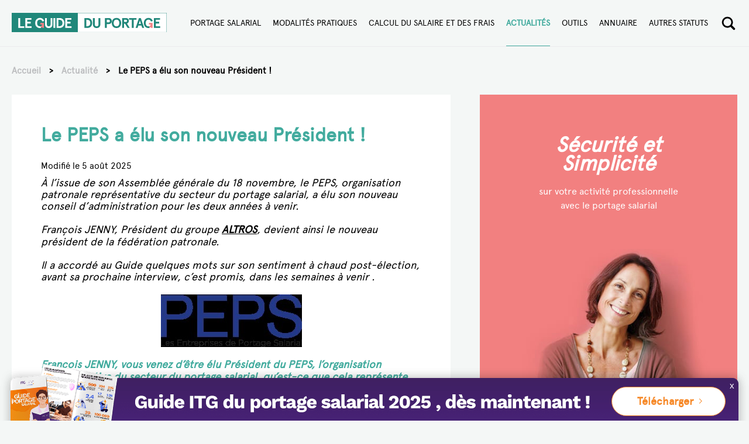

--- FILE ---
content_type: text/html; charset=UTF-8
request_url: https://www.guideduportage.com/actualite/nouveau-president-PEPS-portage-salarial
body_size: 13198
content:

<!DOCTYPE html>
<html lang="fr">

<head>
    <!-- Piano Analytics -->
<script type="text/javascript" crossorigin="anonymous" src="https://tag.aticdn.net/js-sdk/piano-analytics-6.13.0.js"></script>
<script type="text/javascript">
    //Configuration
    pa.setConfigurations({
        site: 620970,
        collectDomain: "https://logs1412.xiti.com"
    });
    //Default Consent Mode
    window.pdl = window.pdl || {};
    window.pdl.requireConsent = true;
    window.pdl.consent = {
        defaultPreset: {
            PA: 'essential'
        }
    };
    //BASIC EVENT - TO REMOVE IF A DATALAYER IS SETTED
    document.addEventListener('DOMContentLoaded', function () {
        let event = {
            'page' : document.title
        };
        pa.sendEvent('page.display', event);
    });
</script><script type="text/javascript">window.gdprAppliesGlobally=true;(function(){function n(e){if(!window.frames[e]){if(document.body&&document.body.firstChild){var t=document.body;var r=document.createElement("iframe");r.style.display="none";r.name=e;r.title=e;t.insertBefore(r,t.firstChild)}else{setTimeout(function(){n(e)},5)}}}function e(r,a,o,s,c){function e(e,t,r,n){if(typeof r!=="function"){return}if(!window[a]){window[a]=[]}var i=false;if(c){i=c(e,n,r)}if(!i){window[a].push({command:e,version:t,callback:r,parameter:n})}}e.stub=true;e.stubVersion=2;function t(n){if(!window[r]||window[r].stub!==true){return}if(!n.data){return}var i=typeof n.data==="string";var e;try{e=i?JSON.parse(n.data):n.data}catch(t){return}if(e[o]){var a=e[o];window[r](a.command,a.version,function(e,t){var r={};r[s]={returnValue:e,success:t,callId:a.callId};n.source.postMessage(i?JSON.stringify(r):r,"*")},a.parameter)}}if(typeof window[r]!=="function"){window[r]=e;if(window.addEventListener){window.addEventListener("message",t,false)}else{window.attachEvent("onmessage",t)}}}e("__uspapi","__uspapiBuffer","__uspapiCall","__uspapiReturn");n("__uspapiLocator");e("__tcfapi","__tcfapiBuffer","__tcfapiCall","__tcfapiReturn");n("__tcfapiLocator");(function(e){var t=document.createElement("link");t.rel="preconnect";t.as="script";var r=document.createElement("link");r.rel="dns-prefetch";r.as="script";var n=document.createElement("link");n.rel="preload";n.as="script";var i=document.createElement("script");i.id="spcloader";i.type="text/javascript";i["async"]=true;i.charset="utf-8";var a="https://sdk.privacy-center.org/"+e+"/loader.js?target="+document.location.hostname;if(window.didomiConfig&&window.didomiConfig.user){var o=window.didomiConfig.user;var s=o.country;var c=o.region;if(s){a=a+"&country="+s;if(c){a=a+"&region="+c}}}t.href="https://sdk.privacy-center.org/";r.href="https://sdk.privacy-center.org/";n.href=a;i.src=a;var d=document.getElementsByTagName("script")[0];d.parentNode.insertBefore(t,d);d.parentNode.insertBefore(r,d);d.parentNode.insertBefore(n,d);d.parentNode.insertBefore(i,d)})("2ce5afe6-dde5-4b6a-95d3-6362454993e7")})();</script>
<script>window.didomiOnReady = window.didomiOnReady || [];
    window.didomiOnReady.push(function (Didomi) {
        // Check the consent status for the Piano Analytics vendor
        var defaultstatus = Didomi.getUserStatus().vendors.consent.enabled.includes("c:pianohybr-R3VKC2r4");
        if (defaultstatus === true) {
            // If the consent status is true, activate the opt-in visitor mode
            pa.consent.setMode("opt-in");
        } else {
            // Else, if the visitor mode is not "opt-out", then activate the essential mode
            if (pa.consent.getMode() == null || pa.consent.getMode() !== "opt-out") {
                pa.consent.setMode("essential");
            }
        }
    });
</script><meta name="google-site-verification" content="5yRbTQ2eYUUf5UX_a53nCkxI6xIPl2Y1I8AdyfrjTs4" />    <meta charset="UTF-8">
    <meta http-equiv="X-UA-Compatible" content="IE=edge">
    <meta name="viewport" content="width=device-width, initial-scale=1.0">
    <meta name='robots' content='index, follow, max-image-preview:large, max-snippet:-1, max-video-preview:-1' />
	<style>img:is([sizes="auto" i], [sizes^="auto," i]) { contain-intrinsic-size: 3000px 1500px }</style>
	
	<!-- This site is optimized with the Yoast SEO plugin v26.1.1 - https://yoast.com/wordpress/plugins/seo/ -->
	<title>Le PEPS a élu son nouveau Président !</title>
	<meta name="description" content="À l’issue de son Assemblée générale, le PEPS, a élu son nouveau conseil d’administration pour les deux années à venir." />
	<link rel="canonical" href="https://www.guideduportage.com/actualite/nouveau-president-peps-portage-salarial" />
	<meta property="og:locale" content="fr_FR" />
	<meta property="og:type" content="article" />
	<meta property="og:title" content="Le PEPS a élu son nouveau Président !" />
	<meta property="og:description" content="À l’issue de son Assemblée générale, le PEPS, a élu son nouveau conseil d’administration pour les deux années à venir." />
	<meta property="og:url" content="https://www.guideduportage.com/actualite/nouveau-president-peps-portage-salarial" />
	<meta property="og:site_name" content="Guide du portage" />
	<meta property="article:modified_time" content="2025-08-05T13:48:42+00:00" />
	<meta property="og:image" content="https://www.guideduportage.com/wp-content/uploads/2024/04/nouveau-president-peps.jpg" />
	<meta property="og:image:width" content="241" />
	<meta property="og:image:height" content="90" />
	<meta property="og:image:type" content="image/jpeg" />
	<meta name="twitter:card" content="summary_large_image" />
	<meta name="twitter:label1" content="Durée de lecture estimée" />
	<meta name="twitter:data1" content="1 minute" />
	<script type="application/ld+json" class="yoast-schema-graph">{"@context":"https://schema.org","@graph":[{"@type":"WebPage","@id":"https://www.guideduportage.com/actualite/nouveau-president-peps-portage-salarial","url":"https://www.guideduportage.com/actualite/nouveau-president-peps-portage-salarial","name":"Le PEPS a élu son nouveau Président !","isPartOf":{"@id":"https://www.guideduportage.com/#website"},"primaryImageOfPage":{"@id":"https://www.guideduportage.com/actualite/nouveau-president-peps-portage-salarial#primaryimage"},"image":{"@id":"https://www.guideduportage.com/actualite/nouveau-president-peps-portage-salarial#primaryimage"},"thumbnailUrl":"https://www.guideduportage.com/wp-content/uploads/2024/04/nouveau-president-peps.jpg","datePublished":"2020-11-22T23:00:00+00:00","dateModified":"2025-08-05T13:48:42+00:00","description":"À l’issue de son Assemblée générale, le PEPS, a élu son nouveau conseil d’administration pour les deux années à venir.","breadcrumb":{"@id":"https://www.guideduportage.com/actualite/nouveau-president-peps-portage-salarial#breadcrumb"},"inLanguage":"fr-FR","potentialAction":[{"@type":"ReadAction","target":["https://www.guideduportage.com/actualite/nouveau-president-peps-portage-salarial"]}]},{"@type":"ImageObject","inLanguage":"fr-FR","@id":"https://www.guideduportage.com/actualite/nouveau-president-peps-portage-salarial#primaryimage","url":"https://www.guideduportage.com/wp-content/uploads/2024/04/nouveau-president-peps.jpg","contentUrl":"https://www.guideduportage.com/wp-content/uploads/2024/04/nouveau-president-peps.jpg","width":241,"height":90,"caption":"nouveau-president-peps"},{"@type":"BreadcrumbList","@id":"https://www.guideduportage.com/actualite/nouveau-president-peps-portage-salarial#breadcrumb","itemListElement":[{"@type":"ListItem","position":1,"name":"Accueil","item":"https://www.guideduportage.com/"},{"@type":"ListItem","position":2,"name":"Actualité","item":"https://www.guideduportage.com/actualite"},{"@type":"ListItem","position":3,"name":"Le PEPS a élu son nouveau Président !"}]},{"@type":"WebSite","@id":"https://www.guideduportage.com/#website","url":"https://www.guideduportage.com/","name":"Guide du portage","description":"","potentialAction":[{"@type":"SearchAction","target":{"@type":"EntryPoint","urlTemplate":"https://www.guideduportage.com/?s={search_term_string}"},"query-input":{"@type":"PropertyValueSpecification","valueRequired":true,"valueName":"search_term_string"}}],"inLanguage":"fr-FR"}]}</script>
	<!-- / Yoast SEO plugin. -->


<link href='https://fonts.gstatic.com' crossorigin rel='preconnect' />
<style id='wp-emoji-styles-inline-css' type='text/css'>

	img.wp-smiley, img.emoji {
		display: inline !important;
		border: none !important;
		box-shadow: none !important;
		height: 1em !important;
		width: 1em !important;
		margin: 0 0.07em !important;
		vertical-align: -0.1em !important;
		background: none !important;
		padding: 0 !important;
	}
</style>
<style id='classic-theme-styles-inline-css' type='text/css'>
/*! This file is auto-generated */
.wp-block-button__link{color:#fff;background-color:#32373c;border-radius:9999px;box-shadow:none;text-decoration:none;padding:calc(.667em + 2px) calc(1.333em + 2px);font-size:1.125em}.wp-block-file__button{background:#32373c;color:#fff;text-decoration:none}
</style>
<link rel='stylesheet' id='gdp-common-style-css' href='https://www.guideduportage.com/wp-content/themes/guideduportage/assets/css/style.css?new&#038;ver=6.8.3' type='text/css' media='all' />
<style id='rocket-lazyload-inline-css' type='text/css'>
.rll-youtube-player{position:relative;padding-bottom:56.23%;height:0;overflow:hidden;max-width:100%;}.rll-youtube-player:focus-within{outline: 2px solid currentColor;outline-offset: 5px;}.rll-youtube-player iframe{position:absolute;top:0;left:0;width:100%;height:100%;z-index:100;background:0 0}.rll-youtube-player img{bottom:0;display:block;left:0;margin:auto;max-width:100%;width:100%;position:absolute;right:0;top:0;border:none;height:auto;-webkit-transition:.4s all;-moz-transition:.4s all;transition:.4s all}.rll-youtube-player img:hover{-webkit-filter:brightness(75%)}.rll-youtube-player .play{height:100%;width:100%;left:0;top:0;position:absolute;background:url(https://www.guideduportage.com/wp-content/plugins/wp-rocket/assets/img/youtube.png) no-repeat center;background-color: transparent !important;cursor:pointer;border:none;}
</style>
<script type="text/javascript" src="https://code.jquery.com/jquery-3.7.1.min.js?ver=3.7.1" id="jquery-js"></script>
<link rel="https://api.w.org/" href="https://www.guideduportage.com/wp-json/" /><link rel="EditURI" type="application/rsd+xml" title="RSD" href="https://www.guideduportage.com/xmlrpc.php?rsd" />
<meta name="generator" content="WordPress 6.8.3" />
<link rel='shortlink' href='https://www.guideduportage.com/?p=1047' />
<link rel="alternate" title="oEmbed (JSON)" type="application/json+oembed" href="https://www.guideduportage.com/wp-json/oembed/1.0/embed?url=https%3A%2F%2Fwww.guideduportage.com%2Factualite%2Fnouveau-president-peps-portage-salarial" />
<link rel="alternate" title="oEmbed (XML)" type="text/xml+oembed" href="https://www.guideduportage.com/wp-json/oembed/1.0/embed?url=https%3A%2F%2Fwww.guideduportage.com%2Factualite%2Fnouveau-president-peps-portage-salarial&#038;format=xml" />
<link rel="apple-touch-icon" sizes="152x152" href="https://www.guideduportage.com/wp-content/themes/guideduportage/assets/favicon/apple-touch-icon.png">
<link rel="icon" type="image/png" sizes="32x32" href="https://www.guideduportage.com/wp-content/themes/guideduportage/assets/favicon/favicon-32x32.png">
<link rel="icon" type="image/png" sizes="16x16" href="https://www.guideduportage.com/wp-content/themes/guideduportage/assets/favicon/favicon-16x16.png">
<link rel="manifest" href="https://www.guideduportage.com/wp-content/themes/guideduportage/assets/favicon/site.webmanifest">
<link rel="mask-icon" href="https://www.guideduportage.com/wp-content/themes/guideduportage/assets/favicon/safari-pinned-tab.svg" color="#5bbad5">
<meta name="msapplication-TileColor" content="#da532c">
<meta name="theme-color" content="#ffffff">
<noscript><style id="rocket-lazyload-nojs-css">.rll-youtube-player, [data-lazy-src]{display:none !important;}</style></noscript></head>
<header class="main-header closed">
    <div class="container">
        <div class="header-element menu-burger">
            <span class="slice"></span>
            <span class="slice"></span>
            <span class="slice"></span>
        </div>
        <div class="header-element logo-container">
            <a href="/" class="logo-link">
                <img src="https://www.guideduportage.com/wp-content/themes/guideduportage/assets/images/logos/gpd-logo.svg"
                     alt="Le guide du portage Logo" class="main-logo">
            </a>
        </div>
        <nav class="header-element main-navigation">
            <ul id="menu-menu-principal" class="main-menu"><li id="menu-item-144" class="menu-item menu-item-type-post_type menu-item-object-page menu-item-144"><a href="https://www.guideduportage.com/portage-salarial" class="menu-link">Portage salarial</a></li>
<li id="menu-item-147" class="menu-item menu-item-type-custom menu-item-object-custom menu-item-147"><a href="/modalites" class="menu-link">Modalités pratiques</a></li>
<li id="menu-item-148" class="menu-item menu-item-type-custom menu-item-object-custom menu-item-148"><a href="/remuneration" class="menu-link">Calcul du salaire et des frais</a></li>
<li id="menu-item-1473" class="menu-item menu-item-type-custom menu-item-object-custom menu-item-1473"><a href="/actualite" class="menu-link">Actualités</a></li>
<li id="menu-item-1464" class="menu-item menu-item-type-post_type menu-item-object-page menu-item-1464"><a href="https://www.guideduportage.com/outils" class="menu-link">Outils</a></li>
<li id="menu-item-151" class="menu-item menu-item-type-custom menu-item-object-custom menu-item-151"><a href="/annuaire" class="menu-link">Annuaire</a></li>
<li id="menu-item-152" class="menu-item menu-item-type-custom menu-item-object-custom menu-item-152"><a href="/alternative" class="menu-link">Autres statuts</a></li>
</ul>        </nav>
        <div class="header-element search-container">
            <div class="search-form-container">
                <form action="https://www.guideduportage.com/" class="search-form">
    <input type="search" class="search-input" name="s" aria-label="Search" value="">
    <button type="submit" class="search-btn">
        <img class="search-picto magnify" src="https://www.guideduportage.com/wp-content/themes/guideduportage/assets/images/pictos/picto-magnify.svg" alt="Search picto Magnify">
    </button>
</form>            </div>
            <div class="search-trigger">
                <img class="search-picto magnify"
                     src="https://www.guideduportage.com/wp-content/themes/guideduportage/assets/images/pictos/picto-magnify.svg"
                     alt="Search picto Magnify">
                <img class="search-picto close"
                     src="https://www.guideduportage.com/wp-content/themes/guideduportage/assets/images/pictos/picto-cross.svg"
                     alt="Search picto Close">
            </div>
        </div>
    </div>
</header>
<body class="wp-singular actualite-template-default single single-actualite postid-1047 wp-theme-guideduportage">
<main class="main">
	
	<script type="application/ld+json">
    {
      "@context": "https://schema.org",
      "@type": "Article",
      "mainEntityOfPage": {
        "@type": "WebPage",
        "@id": "https://www.guideduportage.com/actualite/nouveau-president-peps-portage-salarial"
      },
      "headline": "Le PEPS a élu son nouveau Président !",
      "image": "https://www.guideduportage.com/wp-content/uploads/2024/04/nouveau-president-peps.jpg",
      "datePublished": "2020-11-23T00:00:00+01:00",
      "dateModified": "2025-08-05T15:48:42+02:00",
      "author": {
        "@type": "Person",
        "name": "mcarpentier"
      },
       "publisher": {
        "@id": "Guide du portage"
      },
      "description": ""
    }
    </script>

    <div class="container">
        <p id="breadcrumbs"><span><span><a href="https://www.guideduportage.com/">Accueil</a></span> &gt; <span><a href="https://www.guideduportage.com/actualite">Actualité</a></span> &gt; <span class="breadcrumb_last" aria-current="page">Le PEPS a élu son nouveau Président !</span></span></p>        <div class="main-wrap">
            <div class="main-column single-actu main-post">
                <h1 class="main-title">Le PEPS a élu son nouveau Président !</h1>
                <div class="date">
                <time class="time2" itemprop="datePublished" datetime="2020-11-23T00:00:00+01:00">
                    <span style="display:none;">Publié le 23 novembre 2020</span>
                </time>
                                    <time class="time2" itemprop="dateModified" datetime="2025-08-05T15:48:42+02:00">Modifié le 5 août 2025                     </time>
                                </div>

                                    <div class="chapo"><p>À l’issue de son Assemblée générale du 18 novembre, le PEPS, organisation patronale représentative du secteur du portage salarial, a élu son nouveau conseil d’administration pour les deux années à venir.</p>
<p>François JENNY, Président du groupe <a href="https://www.altros.fr/">ALTROS</a>, devient ainsi le nouveau président de la fédération patronale.</p>
<p>Il a accordé au Guide quelques mots sur son sentiment à chaud post-élection, avant sa prochaine interview, c’est promis, dans les semaines à venir .</p>
</div>
                                                <p><img decoding="async" class="aligncenter wp-image-1662 size-full" src="https://www.guideduportage.com/wp-content/uploads/2024/04/nouveau-president-peps.jpg" alt="nouveau-president-peps" width="241" height="90" /></p>
<h2><i><b>François JENNY, vous venez d’être élu Président du PEPS, l’organisation représentative du secteur du portage salarial, qu’est-ce que cela représente pour vous ?</b></i></h2>
<p>« Les premiers mots qui me viennent sont responsabilité et reconnaissance.</p>
<p>Je vis cette élection comme le prolongement d’un travail collectif, le travail d’une équipe qui œuvre depuis des années à la construction et au <a href="https://www.guideduportage.com/portage-salarial/definition-portage-salarial">développement du portage salarial</a>, cette forme d’emploi qui je crois aujourd’hui, plus que jamais, répond aux besoins de nombreuses femmes et d’hommes qui souhaitent lancer leur activité. »</p>
<h2><i><b>En quelques mots, quelles sont vos ambitions pour le portage salarial pour les prochains mois, voire les prochaines années ? </b></i></h2>
<p>« Dans les prochains mois, mais aussi années à venir, nous allons poursuivre notre campagne de promotion du dispositif, auprès du grand public, des entreprises clientes bien sûr, mais aussi des pouvoirs publics ! Autre volet important : continuer à sécuriser la profession notamment grâce à une négociation de qualité avec les partenaires sociaux dans le cadre de la convention collective de branche.</p>
<p>Enfin, je souhaite renforcer et étendre l’unité de la profession. Nous devons être plus que jamais unis, et soudés, afin de relever ensemble les nombreux défis qui nous attendent dans les prochaines années. »</p>
<p>L’équipe du Guide lui souhaite un franc succès dans ses nouvelles missions !</p>
              
                <div class="block-bonus-links connected">
    <div class="left-part">
        <div class="title-container">
            <picture class="picto-container">
                <img class="picto" src="https://www.guideduportage.com/wp-content/themes/guideduportage/assets/images/pictos/picto-connexe.svg" alt="Picto lunettes">
            </picture>
            <p class="title">Articles <br>connexes</p>
        </div>
    </div>
    <div class="right-part">
        <ul class="list-link">
                                            <li class="list-element">
                    <a href="https://www.guideduportage.com/actualite/video1-promotion-portage-salarial-peps" class="link-element">Mini-série : Le portage salarial fait son show, clap 1 !</a>
                </li>
                                                            <li class="list-element">
                    <a href="https://www.guideduportage.com/actualite/video2-promotion-portage-salarial-peps" class="link-element">Mini-série : Le portage salarial fait son show, clap 2 !</a>
                </li>
                                                            <li class="list-element">
                    <a href="https://www.guideduportage.com/actualite/infographie-peps-portage-salarial" class="link-element">Infographie : Le portage salarial, qu’est-ce que c’est ?</a>
                </li>
                                                            <li class="list-element">
                    <a href="https://www.guideduportage.com/actualite/peps-syndicat-portage-salarial-communication" class="link-element">Le PEPS veut éviter la communication outrancière</a>
                </li>
                                                            <li class="list-element">
                    <a href="https://www.guideduportage.com/actualite/interview-dadrien-vincent-nouveau-president-du-peps" class="link-element">Interview d’Adrien VINCENT, nouveau Président du PEPS</a>
                </li>
                                    </ul>
    </div>
</div>                
                <div class="block-bonus-links to-read">
    <div class="left-part">
        <div class="title-container">
            <picture class="picto-container">
                <img class="picto" src="https://www.guideduportage.com/wp-content/themes/guideduportage/assets/images/pictos/picto-optique.svg" alt="Picto lunettes">
            </picture>
            <p class="title">À lire aussi</p>
        </div>
    </div>
    <div class="right-part">
        <ul class="list-link">
                            <li class="list-element">
                    <a href="https://www.guideduportage.com/actualite/champions-croissance-portage-salarial" class="link-element">Champions de la croissance 2021 : appel aux candidatures</a>
                </li>
                            <li class="list-element">
                    <a href="https://www.guideduportage.com/actualite/interview-rachel-darceot-formatrice-portage-salarial" class="link-element">Interview de Rachel Darceot : formatrice en portage salarial</a>
                </li>
                            <li class="list-element">
                    <a href="https://www.guideduportage.com/actualite/nouveau-report-reforme-assurance-chomage" class="link-element">Nouveau report de la réforme de l’assurance chômage</a>
                </li>
                    </ul>
    </div>
</div>            </div>
            <aside class="aside">
    <div class="widget pink-cta" data-obfusk="container">
        <p class="title"><strong>Sécurité</strong> et <br /><strong>Simplicité</strong></p>
        <p class="desc">sur votre activité professionnelle <br />avec le portage salarial</p>
        <a href="/demande-portage" class="cta" data-obfusk="link">Trouvez la meilleure entreprise de portage</a>
        <img class="visual" src="https://www.guideduportage.com/wp-content/themes/guideduportage/assets/images/visuals/widget-cta-pink.jpg" alt="">
    </div>
    <!--
    <div class="widget tools">
        <h2 class="widget-title">Les outils du guide du portage</h2>
        <div class="tool-block simulation" data-obfusk="container">
            <a href="/remuneration/simulation-revenu-net" class="title" data-obfusk="link">Simulez votre salaire</a>
            <p class="desc">Estimation de votre rémunération selon votre facturation</p>
            <p class="more">En savoir plus</p>
            <img class="visual" src="https://www.guideduportage.com/wp-content/themes/guideduportage/assets/images/visuals/widget-simulation.png" alt="">
        </div>
        <div class="tool-block estimation" data-obfusk="container">
            <a href="/remuneration/simulation-revenu-net" class="title" data-obfusk="link">Estimez votre facturation</a>
            <p class="desc">Partez de votre salaire souhaité pour obtenir le montant à facturer</p>
            <p class="more">En savoir plus</p>
            <img class="visual" src="https://www.guideduportage.com/wp-content/themes/guideduportage/assets/images/visuals/widget-estimation.png" alt="">
        </div>
        <div class="tool-block charges" data-obfusk="container">
            <a href="/remuneration/indemnites-kilometriques" class="title" data-obfusk="link">Vos frais de déplacement</a>
            <p class="desc">Calculez vos frais déplacement</p>
            <p class="more">En savoir plus</p>
            <img class="visual" src="https://www.guideduportage.com/wp-content/themes/guideduportage/assets/images/visuals/widget-charges.png" alt="">
        </div>
        <a href="/outils" class="cta">Tous les outils</a>
    </div>
    <div class="widget preform block-preform">
        <form action="/demande-portage" method="post" id="preform">
            <input type="hidden" name="preform_mission">
        </form>
        <div class="question">
            <p class="desc">Trouvez la meilleure entreprise de<br> portage salarial</p>
        </div>
        <div class="part yes" data-preform="1">
            <p class="btn-cell">Oui</p>
            <p class="desc">J’ai déjà une mission</p>
        </div>
        <div class="part maybe" data-preform="2">
            <p class="btn-cell">Presque</p>
            <p class="desc">Je suis en cours de négociation</p>
        </div>
        <div class="part no" data-preform="3">
            <p class="btn-cell">Non</p>
            <p class="desc">Je n’ai pas encore de mission</p>
        </div>
    </div>
    -->
</aside>        </div>
    </div>
</main>
<footer class="main-footer">
    <div class="part top">
        <div class="container">
            <div class="logo-container">
                <img class="main-logo" src="https://www.guideduportage.com/wp-content/themes/guideduportage/assets/images/logos/gpd-logo.svg" alt="Le guide du portage Logo">
            </div>
            <div class="menus-container">
                <div class="section une">
                    <div class="section-title">Le portage salarial</div>
                    <ul class="section-links">
                        <li class="section-link"><a href="/portage-salarial/definition-portage-salarial" class="link-element">Définition du portage salarial</a></li>
                        <li class="section-link"><a href="/portage-salarial/fonctionnement" class="link-element">Fonctionnement du portage salarial</a></li>
                        <li class="section-link"><a href="/portage-salarial/avantages-du-portage-salarial" class="link-element">Avantages du portage salarial</a></li>
                        <li class="section-link"><a href="/guide" class="link-element">Guide du portage salarial</a></li>
                        <li class="section-link"><a href="/portage-salarial/missions-etranger-expatriation" class="link-element">Portage salarial international</a></li>
                        <li class="section-link"><a href="/portage-salarial/metiers" class="link-element">Métiers en portage salarial</a></li>
                    </ul>
                </div>
                <div class="section deux">
                    <div class="section-title">Les conseils du guide</div>
                    <ul class="section-links">
                        <li class="section-link"><a href="/alternative/quel-statut-choisir" class="link-element">Quel statut choisir ?</a></li>
                        <li class="section-link"><a href="/modalites/choisir-entreprise" class="link-element">Bien choisir mon entreprise</a></li>
                        <li class="section-link"><a href="/modalites/missions" class="link-element">Trouver des missions</a></li>
                        <li class="section-link"><a href="/remuneration/optimiser" class="link-element">Optimiser ma rémunération</a></li>
                        <li class="section-link"><a href="/remuneration/cumul-chomage" class="link-element">Chômage et portage salarial</a></li>
                        <li class="section-link"><a href="/alternative/auto-entrepreneur" class="link-element">Portage ou auto-entrepreneur</a></li>
                    </ul>
                </div>
                <div class="section trois">
                    <div class="section-title">Annuaire & outils</div>
                    <ul class="section-links">
                        <li class="section-link"><a href="/annuaire" class="link-element">Rechercher une société de portage</a></li>
                        <li class="section-link"><a href="/remuneration/simulation-revenu-net" class="link-element">Simuler vos revenus en portage salarial</a></li>
                        <li class="section-link"><a href="/remuneration/indemnites-kilometriques" class="link-element">Estimer vos frais kilométriques</a></li>
                    </ul>
                </div>
                <div class="section quatre">
                    <div class="section-title">S’informer</div>
                    <ul class="section-links">
                        <li class="section-link"><a href="/actualite" class="link-element">Actualité du portage</a></li>
                        <li class="section-link"><a href="/presse" class="link-element">Communiqués de presse</a></li>
                        <li class="section-link"><a href="https://www.leportagesalarial.com" class="link-element">Blog Portage Salarial</a></li>
                        <li class="section-link"><a href="/contactez-nous" class="link-element">Nous contacter</a></li>
                    </ul>
                </div>
            </div>
        </div>
    </div>
    <div class="part bottom">
        <div class="container">
            <p class="site-title">© Le Guide du Portage - 2026</p>
            <a href="/mentions-legales" class="legals">Mentions légales</a>
            <a href="#" onclick="Didomi.preferences.show();" class="didomi-preferences">Paramétrage cookies</a>
            <a href="/politique-confidentialite/" class="didomi-preferences">Politique de Confidentialité</a>
        </div>
    </div>
</footer>

<div class="livre-blanc hidden" id="livreBlanc">
    <div class="livre-blanc__desktop">
                    <div class="livre-blanc__bottom">
                <div class="livre-blanc__bottom__content">  
                    <img src="https://www.freeland.com/wp-content/uploads/2024/12/banner-livre-blanc-bottom.png" alt="livre blanc">
                    <button class="livre-blanc__banner__close">x</button>
                    <a href="https://www.itg.fr/livre-blanc?utm_source=gdp&utm_medium=lb&utm_campaign=encart" class="livre-blanc__cta livre-blanc__cta__absolute" target="_blank">Télécharger</a>
                </div>
            </div>
            </div>

    <div class="livre-blanc__mobile">
        <span>Guide ITG du portage salarial, dès maintenant !</span>
        <a href="https://www.itg.fr/livre-blanc?utm_source=gdp&utm_medium=lb&utm_campaign=encart" target="_blank" class="livre-blanc__cta">Télécharger</a>
        <button class="livre-blanc__banner__close">x</button>
    </div>
</div>


<script>
    document.addEventListener('DOMContentLoaded', function () {
        const livreBlanc = document.getElementById('livreBlanc'); // Bannière principale
        const closeButtons = document.querySelectorAll('.livre-blanc__banner__close'); // Tous les boutons "close"

        // Vérifie si la bannière doit être affichée
        if (localStorage.getItem('hideBanner') !== 'true') {
            livreBlanc.classList.remove('hidden'); // Affiche la bannière
        }

        // Ajoute un événement de clic à tous les boutons "close"
        closeButtons.forEach(button => {
            button.addEventListener('click', function () {
                livreBlanc.style.display = 'none'; // Cache immédiatement la bannière
                localStorage.setItem('hideBanner', 'true'); // Enregistre dans localStorage que la bannière doit être cachée
            });
        });
    });
</script>



<style>
    .livre-blanc {
        display: block;
    }

    .livre-blanc.hidden {
        display: none !important;
    }

    body {padding-bottom: 80px;}
    .livre-blanc__banner__content, .livre-blanc__bottom__content {
        position: relative;
    }

    .livre-blanc__banner {
        position: fixed;
        bottom: 0;
        right: 0;
    }

    .livre-blanc__banner__close {
        position: absolute;
        font-size: 15px;
        right: 40px;
        top: 35px;
        color: #fff;
        cursor: pointer;
        padding: 10px;
        font-weight: 400;
        font-family: Arial;
        border: 0;
        background: transparent;
    }

    .livre-blanc__banner__close:hover {
        opacity: 0.5;
    }

    .livre-blanc__cta {
        background-color: #fff;
        color: #f68929;
        border: 1px solid #f68929;
        font-weight: 600;
        padding: 16px 0;
        text-align: center;
        font-size: 18px;
        width: 370px;
        text-align: center;
        -webkit-box-sizing: border-box;
        -moz-box-sizing: border-box;
        box-sizing: border-box;
        border-radius: 40px;
        padding-left: 10px;
    }

    .livre-blanc__cta::after {
        content: '';
        height: 12px;
        width: 12px;
        background: url(https://www.itg.fr/wp-content/themes/theme_itgp/assets/css/img/arrow-orange.png) no-repeat;
        margin-left: 10px;
        vertical-align: middle;
        display: inline-block;
        color: #fff;
    }

    .livre-blanc__cta:hover {
        color: #fff;
        background-color: #f68929;
    }

    .livre-blanc__cta:hover:after {
        background-image: url(https://www.itg.fr/wp-content/themes/theme_itgp/assets/css/img/arrow.png) ;
    }

    .livre-blanc__cta__absolute {
        position: absolute;
        width: 195px;
        left: 60px;
        bottom: 60px;
    }

    .livre-blanc__bottom {
        position: fixed;
        bottom: 0;
        left: 50%;
        margin-left: -640px;
    }

    .livre-blanc__bottom img {
        display: block;
    }

    .livre-blanc__bottom .livre-blanc__cta {
        position: absolute;
        right: 40px;
        left: auto;
        bottom: 8px;
    }

    .livre-blanc__bottom .livre-blanc__banner__close {
        right: 15px;
        top: 19px;
    }

    .livre-blanc__mobile {display: none}
   

    @media screen and (max-width: 1200px) {
        body {padding-bottom: 150px;}
        .livre-blanc__desktop {
            display: none;
        }
        .livre-blanc__mobile {
            display: block;
            position: fixed;
            bottom: 0;
            left: 0;
            background-color: #452171;
            color: #fff;
            width: 100%;
            padding: 10px 15px 10px 10px;
        }
        .livre-blanc__mobile span {
            display: block;
            font-size: 18px;
            line-height: 1.2;
            color: #fff;
            margin-block: 15px;
        }
        .livre-blanc__cta {
            display: block;
            padding: 10px 0;
            width: auto;
        }
        .livre-blanc__mobile .livre-blanc__banner__close {
            right: 0;
            top: -5px;
        }
    }
</style>
<script type="speculationrules">
{"prefetch":[{"source":"document","where":{"and":[{"href_matches":"\/*"},{"not":{"href_matches":["\/wp-*.php","\/wp-admin\/*","\/wp-content\/uploads\/*","\/wp-content\/*","\/wp-content\/plugins\/*","\/wp-content\/themes\/guideduportage\/*","\/*\\?(.+)"]}},{"not":{"selector_matches":"a[rel~=\"nofollow\"]"}},{"not":{"selector_matches":".no-prefetch, .no-prefetch a"}}]},"eagerness":"conservative"}]}
</script>
<script type="text/javascript" id="rocket-browser-checker-js-after">
/* <![CDATA[ */
"use strict";var _createClass=function(){function defineProperties(target,props){for(var i=0;i<props.length;i++){var descriptor=props[i];descriptor.enumerable=descriptor.enumerable||!1,descriptor.configurable=!0,"value"in descriptor&&(descriptor.writable=!0),Object.defineProperty(target,descriptor.key,descriptor)}}return function(Constructor,protoProps,staticProps){return protoProps&&defineProperties(Constructor.prototype,protoProps),staticProps&&defineProperties(Constructor,staticProps),Constructor}}();function _classCallCheck(instance,Constructor){if(!(instance instanceof Constructor))throw new TypeError("Cannot call a class as a function")}var RocketBrowserCompatibilityChecker=function(){function RocketBrowserCompatibilityChecker(options){_classCallCheck(this,RocketBrowserCompatibilityChecker),this.passiveSupported=!1,this._checkPassiveOption(this),this.options=!!this.passiveSupported&&options}return _createClass(RocketBrowserCompatibilityChecker,[{key:"_checkPassiveOption",value:function(self){try{var options={get passive(){return!(self.passiveSupported=!0)}};window.addEventListener("test",null,options),window.removeEventListener("test",null,options)}catch(err){self.passiveSupported=!1}}},{key:"initRequestIdleCallback",value:function(){!1 in window&&(window.requestIdleCallback=function(cb){var start=Date.now();return setTimeout(function(){cb({didTimeout:!1,timeRemaining:function(){return Math.max(0,50-(Date.now()-start))}})},1)}),!1 in window&&(window.cancelIdleCallback=function(id){return clearTimeout(id)})}},{key:"isDataSaverModeOn",value:function(){return"connection"in navigator&&!0===navigator.connection.saveData}},{key:"supportsLinkPrefetch",value:function(){var elem=document.createElement("link");return elem.relList&&elem.relList.supports&&elem.relList.supports("prefetch")&&window.IntersectionObserver&&"isIntersecting"in IntersectionObserverEntry.prototype}},{key:"isSlowConnection",value:function(){return"connection"in navigator&&"effectiveType"in navigator.connection&&("2g"===navigator.connection.effectiveType||"slow-2g"===navigator.connection.effectiveType)}}]),RocketBrowserCompatibilityChecker}();
/* ]]> */
</script>
<script type="text/javascript" id="rocket-preload-links-js-extra">
/* <![CDATA[ */
var RocketPreloadLinksConfig = {"excludeUris":"\/(?:.+\/)?feed(?:\/(?:.+\/?)?)?$|\/(?:.+\/)?embed\/|\/(index.php\/)?(.*)wp-json(\/.*|$)|\/refer\/|\/go\/|\/recommend\/|\/recommends\/","usesTrailingSlash":"","imageExt":"jpg|jpeg|gif|png|tiff|bmp|webp|avif|pdf|doc|docx|xls|xlsx|php","fileExt":"jpg|jpeg|gif|png|tiff|bmp|webp|avif|pdf|doc|docx|xls|xlsx|php|html|htm","siteUrl":"https:\/\/www.guideduportage.com","onHoverDelay":"100","rateThrottle":"3"};
/* ]]> */
</script>
<script type="text/javascript" id="rocket-preload-links-js-after">
/* <![CDATA[ */
(function() {
"use strict";var r="function"==typeof Symbol&&"symbol"==typeof Symbol.iterator?function(e){return typeof e}:function(e){return e&&"function"==typeof Symbol&&e.constructor===Symbol&&e!==Symbol.prototype?"symbol":typeof e},e=function(){function i(e,t){for(var n=0;n<t.length;n++){var i=t[n];i.enumerable=i.enumerable||!1,i.configurable=!0,"value"in i&&(i.writable=!0),Object.defineProperty(e,i.key,i)}}return function(e,t,n){return t&&i(e.prototype,t),n&&i(e,n),e}}();function i(e,t){if(!(e instanceof t))throw new TypeError("Cannot call a class as a function")}var t=function(){function n(e,t){i(this,n),this.browser=e,this.config=t,this.options=this.browser.options,this.prefetched=new Set,this.eventTime=null,this.threshold=1111,this.numOnHover=0}return e(n,[{key:"init",value:function(){!this.browser.supportsLinkPrefetch()||this.browser.isDataSaverModeOn()||this.browser.isSlowConnection()||(this.regex={excludeUris:RegExp(this.config.excludeUris,"i"),images:RegExp(".("+this.config.imageExt+")$","i"),fileExt:RegExp(".("+this.config.fileExt+")$","i")},this._initListeners(this))}},{key:"_initListeners",value:function(e){-1<this.config.onHoverDelay&&document.addEventListener("mouseover",e.listener.bind(e),e.listenerOptions),document.addEventListener("mousedown",e.listener.bind(e),e.listenerOptions),document.addEventListener("touchstart",e.listener.bind(e),e.listenerOptions)}},{key:"listener",value:function(e){var t=e.target.closest("a"),n=this._prepareUrl(t);if(null!==n)switch(e.type){case"mousedown":case"touchstart":this._addPrefetchLink(n);break;case"mouseover":this._earlyPrefetch(t,n,"mouseout")}}},{key:"_earlyPrefetch",value:function(t,e,n){var i=this,r=setTimeout(function(){if(r=null,0===i.numOnHover)setTimeout(function(){return i.numOnHover=0},1e3);else if(i.numOnHover>i.config.rateThrottle)return;i.numOnHover++,i._addPrefetchLink(e)},this.config.onHoverDelay);t.addEventListener(n,function e(){t.removeEventListener(n,e,{passive:!0}),null!==r&&(clearTimeout(r),r=null)},{passive:!0})}},{key:"_addPrefetchLink",value:function(i){return this.prefetched.add(i.href),new Promise(function(e,t){var n=document.createElement("link");n.rel="prefetch",n.href=i.href,n.onload=e,n.onerror=t,document.head.appendChild(n)}).catch(function(){})}},{key:"_prepareUrl",value:function(e){if(null===e||"object"!==(void 0===e?"undefined":r(e))||!1 in e||-1===["http:","https:"].indexOf(e.protocol))return null;var t=e.href.substring(0,this.config.siteUrl.length),n=this._getPathname(e.href,t),i={original:e.href,protocol:e.protocol,origin:t,pathname:n,href:t+n};return this._isLinkOk(i)?i:null}},{key:"_getPathname",value:function(e,t){var n=t?e.substring(this.config.siteUrl.length):e;return n.startsWith("/")||(n="/"+n),this._shouldAddTrailingSlash(n)?n+"/":n}},{key:"_shouldAddTrailingSlash",value:function(e){return this.config.usesTrailingSlash&&!e.endsWith("/")&&!this.regex.fileExt.test(e)}},{key:"_isLinkOk",value:function(e){return null!==e&&"object"===(void 0===e?"undefined":r(e))&&(!this.prefetched.has(e.href)&&e.origin===this.config.siteUrl&&-1===e.href.indexOf("?")&&-1===e.href.indexOf("#")&&!this.regex.excludeUris.test(e.href)&&!this.regex.images.test(e.href))}}],[{key:"run",value:function(){"undefined"!=typeof RocketPreloadLinksConfig&&new n(new RocketBrowserCompatibilityChecker({capture:!0,passive:!0}),RocketPreloadLinksConfig).init()}}]),n}();t.run();
}());
/* ]]> */
</script>
<script type="text/javascript" id="rocket_lazyload_css-js-extra">
/* <![CDATA[ */
var rocket_lazyload_css_data = {"threshold":"300"};
/* ]]> */
</script>
<script type="text/javascript" id="rocket_lazyload_css-js-after">
/* <![CDATA[ */
!function o(n,c,a){function u(t,e){if(!c[t]){if(!n[t]){var r="function"==typeof require&&require;if(!e&&r)return r(t,!0);if(s)return s(t,!0);throw(e=new Error("Cannot find module '"+t+"'")).code="MODULE_NOT_FOUND",e}r=c[t]={exports:{}},n[t][0].call(r.exports,function(e){return u(n[t][1][e]||e)},r,r.exports,o,n,c,a)}return c[t].exports}for(var s="function"==typeof require&&require,e=0;e<a.length;e++)u(a[e]);return u}({1:[function(e,t,r){"use strict";{const c="undefined"==typeof rocket_pairs?[]:rocket_pairs,a=(("undefined"==typeof rocket_excluded_pairs?[]:rocket_excluded_pairs).map(t=>{var e=t.selector;document.querySelectorAll(e).forEach(e=>{e.setAttribute("data-rocket-lazy-bg-"+t.hash,"excluded")})}),document.querySelector("#wpr-lazyload-bg-container"));var o=rocket_lazyload_css_data.threshold||300;const u=new IntersectionObserver(e=>{e.forEach(t=>{t.isIntersecting&&c.filter(e=>t.target.matches(e.selector)).map(t=>{var e;t&&((e=document.createElement("style")).textContent=t.style,a.insertAdjacentElement("afterend",e),t.elements.forEach(e=>{u.unobserve(e),e.setAttribute("data-rocket-lazy-bg-"+t.hash,"loaded")}))})})},{rootMargin:o+"px"});function n(){0<(0<arguments.length&&void 0!==arguments[0]?arguments[0]:[]).length&&c.forEach(t=>{try{document.querySelectorAll(t.selector).forEach(e=>{"loaded"!==e.getAttribute("data-rocket-lazy-bg-"+t.hash)&&"excluded"!==e.getAttribute("data-rocket-lazy-bg-"+t.hash)&&(u.observe(e),(t.elements||=[]).push(e))})}catch(e){console.error(e)}})}n(),function(){const r=window.MutationObserver;return function(e,t){if(e&&1===e.nodeType)return(t=new r(t)).observe(e,{attributes:!0,childList:!0,subtree:!0}),t}}()(document.querySelector("body"),n)}},{}]},{},[1]);
/* ]]> */
</script>
<script type="text/javascript" src="https://www.guideduportage.com/wp-content/themes/guideduportage/assets/js/common.js" id="gdp-common-script-js"></script>
<script type="text/javascript" src="https://www.guideduportage.com/wp-content/themes/guideduportage/assets/js/initSessions.js?ver=1" id="front_js_initSession-js"></script>
<script>window.lazyLoadOptions=[{elements_selector:"img[data-lazy-src],.rocket-lazyload,iframe[data-lazy-src]",data_src:"lazy-src",data_srcset:"lazy-srcset",data_sizes:"lazy-sizes",class_loading:"lazyloading",class_loaded:"lazyloaded",threshold:300,callback_loaded:function(element){if(element.tagName==="IFRAME"&&element.dataset.rocketLazyload=="fitvidscompatible"){if(element.classList.contains("lazyloaded")){if(typeof window.jQuery!="undefined"){if(jQuery.fn.fitVids){jQuery(element).parent().fitVids()}}}}}},{elements_selector:".rocket-lazyload",data_src:"lazy-src",data_srcset:"lazy-srcset",data_sizes:"lazy-sizes",class_loading:"lazyloading",class_loaded:"lazyloaded",threshold:300,}];window.addEventListener('LazyLoad::Initialized',function(e){var lazyLoadInstance=e.detail.instance;if(window.MutationObserver){var observer=new MutationObserver(function(mutations){var image_count=0;var iframe_count=0;var rocketlazy_count=0;mutations.forEach(function(mutation){for(var i=0;i<mutation.addedNodes.length;i++){if(typeof mutation.addedNodes[i].getElementsByTagName!=='function'){continue}
if(typeof mutation.addedNodes[i].getElementsByClassName!=='function'){continue}
images=mutation.addedNodes[i].getElementsByTagName('img');is_image=mutation.addedNodes[i].tagName=="IMG";iframes=mutation.addedNodes[i].getElementsByTagName('iframe');is_iframe=mutation.addedNodes[i].tagName=="IFRAME";rocket_lazy=mutation.addedNodes[i].getElementsByClassName('rocket-lazyload');image_count+=images.length;iframe_count+=iframes.length;rocketlazy_count+=rocket_lazy.length;if(is_image){image_count+=1}
if(is_iframe){iframe_count+=1}}});if(image_count>0||iframe_count>0||rocketlazy_count>0){lazyLoadInstance.update()}});var b=document.getElementsByTagName("body")[0];var config={childList:!0,subtree:!0};observer.observe(b,config)}},!1)</script><script data-no-minify="1" async src="https://www.guideduportage.com/wp-content/plugins/wp-rocket/assets/js/lazyload/17.8.3/lazyload.min.js"></script><script>function lazyLoadThumb(e,alt,l){var t='<img data-lazy-src="https://i.ytimg.com/vi/ID/hqdefault.jpg" alt="" width="480" height="360"><noscript><img src="https://i.ytimg.com/vi/ID/hqdefault.jpg" alt="" width="480" height="360"></noscript>',a='<button class="play" aria-label="Lire la vidéo Youtube"></button>';if(l){t=t.replace('data-lazy-','');t=t.replace('loading="lazy"','');t=t.replace(/<noscript>.*?<\/noscript>/g,'');}t=t.replace('alt=""','alt="'+alt+'"');return t.replace("ID",e)+a}function lazyLoadYoutubeIframe(){var e=document.createElement("iframe"),t="ID?autoplay=1";t+=0===this.parentNode.dataset.query.length?"":"&"+this.parentNode.dataset.query;e.setAttribute("src",t.replace("ID",this.parentNode.dataset.src)),e.setAttribute("frameborder","0"),e.setAttribute("allowfullscreen","1"),e.setAttribute("allow","accelerometer; autoplay; encrypted-media; gyroscope; picture-in-picture"),this.parentNode.parentNode.replaceChild(e,this.parentNode)}document.addEventListener("DOMContentLoaded",function(){var exclusions=[];var e,t,p,u,l,a=document.getElementsByClassName("rll-youtube-player");for(t=0;t<a.length;t++)(e=document.createElement("div")),(u='https://i.ytimg.com/vi/ID/hqdefault.jpg'),(u=u.replace('ID',a[t].dataset.id)),(l=exclusions.some(exclusion=>u.includes(exclusion))),e.setAttribute("data-id",a[t].dataset.id),e.setAttribute("data-query",a[t].dataset.query),e.setAttribute("data-src",a[t].dataset.src),(e.innerHTML=lazyLoadThumb(a[t].dataset.id,a[t].dataset.alt,l)),a[t].appendChild(e),(p=e.querySelector(".play")),(p.onclick=lazyLoadYoutubeIframe)});</script></body>

</html>
<!-- This website is like a Rocket, isn't it? Performance optimized by WP Rocket. Learn more: https://wp-rocket.me -->

--- FILE ---
content_type: text/css; charset=utf-8
request_url: https://www.guideduportage.com/wp-content/themes/guideduportage/assets/css/style.css?new&ver=6.8.3
body_size: 7899
content:
@font-face{font-family:"Apercu-Regular";src:url("../fonts/apercu-regular.woff") format("woff");src:url("../fonts/apercu-regular.woff2") format("woff2");font-weight:400;font-style:normal}:root{--deepwhite: #fff;--deepblack: #000;--main-primary: #42ab9e;--background-primary: #f4f7f6;--background-secondary: #e5eaf6;--background-terciary: #abdfd5;--background-quaternary: #f27f7f;--border-primary: #ebebed;--border-secondary: #d3d7dd;--gray-primary: #bdbec0;--gray-secondary: #939393;--gray-terciary: #aaaaaa;--orange-primary: #f1980e}.main-post{font-size:1.5rem;font-weight:400;line-height:1.2}.main-post.single-actu{background-color:var(--deepwhite);padding:50px}@media screen and (max-width: 1024px){.main-post.single-actu{padding:25px}}.main-post.single-actu .chapo p{font-size:1.8rem;line-height:1.15;font-style:italic}.main-post.single-actu .chapo p strong{font-size:1.7rem}.main-post.single-actu .post-visual-container{max-width:100%}.main-post.single-actu .post-visual-container .post-visual{width:100%}.main-post p,.main-post li,.main-post a{font-size:1.5rem;font-weight:400;line-height:1.2}.main-post a:hover{color:var(--main-primary)}.main-post p{margin-bottom:2rem}.main-post h2{color:var(--main-primary);font-size:1.8rem;margin-bottom:2.5rem}.main-post h3{color:var(--main-primary);font-size:1.6rem;margin-bottom:1.5rem}.main-post a{color:var(--deepblack);text-decoration:underline}.main-post strong a{font-weight:700}.main-post ul{padding-left:15px;margin-left:20px;margin-bottom:20px}.main-post ul li{list-style-type:disc}.main-post ul li::marker{color:var(--main-primary)}.main-post ol{padding-left:3rem;margin-bottom:1rem}.main-post ol li{font-size:1.5rem;font-weight:400;line-height:1.2;padding-left:5px;position:relative;list-style:decimal}.main-post ol li:not(:first-child){margin-top:7px}.main-post img{max-width:100%;height:auto}.main-post img.alignleft{float:left;margin-right:20px;margin-bottom:5px}.main-post img.alignright{float:right;margin-left:20px;margin-bottom:5px}.main-post img.aligncenter{display:block;margin-left:auto;margin-right:auto;margin-bottom:20px}.main-post .main-title,.main-post .suptitle{color:var(--main-primary)}.main-post .suptitle{font-size:1.6rem;font-weight:400;margin-bottom:12px}.main-post .chapo{font-size:1.8rem;margin-bottom:2rem}.main-post .chapo a{font-size:1.8rem;font-weight:700}.main-post .chapo ul{font-size:1.8rem}.main-post .chapo ul li{font-size:1.8rem}.main-post .main-title{font-size:3.2rem;line-height:1.2;margin-bottom:25px;font-weight:700}.main-post .date{margin-bottom:10px}.main-post .main-content{padding:50px;background-color:var(--deepwhite);height:500px;flex:1}*{box-sizing:border-box;margin:0;padding:0}html,body{font-family:"Apercu-Regular",sans-serif;font-weight:bold;font-size:62.5%;line-height:.9}body{background-color:var(--background-primary);color:var(--deepblack);font-size:16px}body.lock{overflow:hidden}h1,h2,h3,h4,h5,h6,p,li,a{font-size:1.4rem}a{text-decoration:none}li{list-style-type:none}.container{max-width:1440px;margin:auto;padding:0 20px}.cta{display:inline-block;background-color:var(--main-primary);border:1px solid var(--main-primary);color:var(--deepwhite);padding:17px 25px;border-radius:50px;text-transform:uppercase}.cta:hover{background-color:var(--deepwhite);color:var(--main-primary)}.cta-inline{color:var(--main-primary);text-decoration:underline;font-weight:700;font-size:17px}.cta-inline:hover{text-decoration:none}.link-point{color:var(--deepblack);font-size:1.5rem;font-weight:700;text-align:center}.link-point::before,.link-point::after{content:"";display:inline-block;height:4px;width:4px;border-radius:100%;vertical-align:middle;background-color:#000}.link-point::before{margin-right:10px}.link-point::after{margin-left:10px}a.link-point:hover{color:var(--main-primary)}a.link-point:hover::before,a.link-point:hover::after{background-color:var(--main-primary)}.hero-banner{margin-bottom:80px}.hero-banner .title-container{text-align:center}.hero-banner .title-container .main-title{padding:40px 0;font-size:1.8rem}@media screen and (max-width: 1024px){.hero-banner{margin-bottom:0}}.block-actualities{background-color:var(--deepwhite);padding:50px}@media screen and (max-width: 1024px){.block-actualities{padding:25px}}.block-actualities .section-title{color:var(--main-primary);font-size:3.5rem;margin-bottom:40px}@media screen and (max-width: 1024px){.block-actualities .section-title{font-size:2.8rem;margin-bottom:25px}}.block-actualities .actuality-element .visual-container{width:425px;height:221px;overflow:hidden;position:relative}.block-actualities .actuality-element .visual-container .visual-element{position:absolute;top:50%;left:50%;height:100%;width:100%;transform:translate(-50%, -50%)}@media screen and (max-width: 1024px){.block-actualities .actuality-element .visual-container{width:100%;height:auto}.block-actualities .actuality-element .visual-container::after{content:"";padding-bottom:56.25%;display:block}}.block-actualities .actuality-element:first-of-type{margin-bottom:50px}@media screen and (max-width: 1024px){.block-actualities .actuality-element{flex-direction:column}}.block-actualities .actuality-element{display:flex;column-gap:25px;row-gap:10px;position:relative}.block-actualities .actuality-element .visual-container img{display:block;max-width:initial;object-fit:cover;width:100%;height:250px;position:absolute;top:0;left:0}.block-actualities .actuality-element .visual-container source{width:100%;height:250px;display:block}.block-actualities .actuality-element .visual-container .plus{position:absolute;right:0;bottom:0;font-size:2.1rem;color:#fff;background:linear-gradient(-45deg, var(--background-quaternary) 50%, transparent 50%);height:50px;width:50px;padding:25px 0 0 25px;font-weight:400;font-style:italic}@media screen and (max-width: 1024px){.block-actualities .actuality-element .visual-container{position:relative;margin-bottom:1rem;width:100%;height:auto}.block-actualities .actuality-element .visual-container .visual{position:absolute}.block-actualities .actuality-element .visual-container::after{content:"";padding-bottom:56.25%;display:block}}.block-actualities .actuality-element .content-container{display:grid;grid-template-columns:1fr;grid-template-rows:auto 1fr auto;flex:1}.block-actualities .actuality-element .content-container .title{font-size:1.5rem;color:var(--deepblack);margin-bottom:2.5rem;line-height:1.2}.block-actualities .actuality-element .content-container .title:hover{color:var(--main-primary)}@media screen and (max-width: 1024px){.block-actualities .actuality-element .content-container .title{margin-bottom:1rem}}.block-actualities .actuality-element .content-container .title,.block-actualities .actuality-element .content-container .content{grid-column:span 2}.block-actualities .actuality-element .content-container .content,.block-actualities .actuality-element .content-container .read-link,.block-actualities .actuality-element .content-container .date{font-weight:400}.block-actualities .actuality-element .content-container .content,.block-actualities .actuality-element .content-container .read-link{font-size:1.5rem}.block-actualities .actuality-element .content-container .content{line-height:1.2;margin-bottom:20px}.block-actualities .actuality-element .content-container .read-link,.block-actualities .actuality-element .content-container .date{grid-column:span 1}.block-actualities .actuality-element .content-container .date{color:var(--gray-terciary);font-size:1.4rem}.block-actualities .actuality-element .content-container .date .picto{width:15px;height:15px;margin-right:4px;transform:translateY(2px)}.block-actualities .actuality-element .content-container .read-link{color:var(--main-primary);text-decoration:underline}.block-actualities .actuality-element .content-container .read-link:hover{text-decoration:none}.block-actualities .actuality-element.vertical{flex-direction:column}.block-actualities__right{padding-top:70px;text-align:right}.block-actualities__right a{text-decoration:underline;color:#000;position:relative;font-size:1.5rem}.block-actualities__right a:hover{color:var(--main-primary)}.block-actualities__right a::before{content:">";text-decoration:none;padding-right:5px;text-decoration:none;position:absolute;left:-15px}.wrapper__double-column{margin-bottom:50px}.wrapper__double-column .aside .widget.pink-cta.pink-cta__frontpage{height:auto}.wrapper__double-column .aside .widget.pink-cta.pink-cta__frontpage .visual{display:none}@media screen and (min-width: 1380px){.wrapper__double-column{display:flex}.wrapper__double-column .aside{flex-shrink:0;width:440px;margin-left:50px;align-self:stretch;position:relative}.wrapper__double-column .aside .aside__sticky{position:sticky;top:20px}.wrapper__double-column .aside .widget.pink-cta.pink-cta__frontpage{height:660px;cursor:pointer;position:sticky;top:0;z-index:10}.wrapper__double-column .aside .widget.pink-cta.pink-cta__frontpage .visual{display:block !important}}.block-portage-hub{background-color:var(--deepwhite);padding:50px}@media screen and (max-width: 1024px){.block-portage-hub{padding:25px}}.block-portage-hub .section-title{color:var(--main-primary);font-size:3.5rem;margin-bottom:40px}@media screen and (max-width: 1024px){.block-portage-hub .section-title{font-size:2.8rem;margin-bottom:30px}}.block-portage-hub .main-hub{display:grid;grid-template-columns:auto 100px auto}.block-portage-hub .main-hub #one{grid-column:1/2;padding:0 50px 50px 0}.block-portage-hub .main-hub #one::after{position:absolute;background:linear-gradient(270deg, var(--border-primary) 60%, transparent 90%);content:"";height:1px;width:100%;bottom:0;right:0}.block-portage-hub .main-hub #two{grid-column:2/4;padding:0 0 50px 50px}.block-portage-hub .main-hub #two::before,.block-portage-hub .main-hub #two::after{content:"";position:absolute}.block-portage-hub .main-hub #two::before{background:linear-gradient(transparent 10%, var(--border-primary) 60%);height:100%;width:1px;bottom:0;left:0}.block-portage-hub .main-hub #two::after{background:linear-gradient(90deg, var(--border-primary) 60%, transparent 90%);bottom:0;left:0;height:1px;width:100%}.block-portage-hub .main-hub #three{grid-column:1/3;padding:50px 50px 0 0}.block-portage-hub .main-hub #three::after{position:absolute;background:linear-gradient(180deg, var(--border-primary) 60%, transparent 90%);content:"";height:100%;width:1px;top:0;right:0}.block-portage-hub .main-hub #four{grid-column:3/4;padding:50px 0 0 50px}@media screen and (max-width: 1024px){.block-portage-hub .main-hub{grid-template-columns:1fr}.block-portage-hub .main-hub #one,.block-portage-hub .main-hub #two,.block-portage-hub .main-hub #three,.block-portage-hub .main-hub #four{grid-column:1;padding:0}.block-portage-hub .main-hub #one:not(:first-child),.block-portage-hub .main-hub #two:not(:first-child),.block-portage-hub .main-hub #three:not(:first-child),.block-portage-hub .main-hub #four:not(:first-child){padding:30px 0}.block-portage-hub .main-hub #one::before,.block-portage-hub .main-hub #two::before,.block-portage-hub .main-hub #three::before,.block-portage-hub .main-hub #four::before{display:none}.block-portage-hub .main-hub #one::after,.block-portage-hub .main-hub #two::after,.block-portage-hub .main-hub #three::after{content:"";background:linear-gradient(to right, var(--border-primary) 60%, transparent);height:1px;width:100%;bottom:0;left:0;top:auto}.block-portage-hub .main-hub #one{padding-bottom:30px}}.block-portage-hub .hub-item{position:relative}.block-portage-hub .hub-item .title{font-size:3.5rem;margin-bottom:2rem}.block-portage-hub .hub-item .title .small{display:block;font-size:1.8rem;margin-top:5px}.block-portage-hub .hub-item p{line-height:1.4;font-size:1.5rem;font-weight:400;margin-bottom:10px}.block-portage-hub .hub-item p:last-of-type{margin-bottom:30px}.block-portage-hub .hub-item p a{color:var(--main-primary);font-size:1.5rem;text-decoration:underline}.block-portage-hub .hub-item p a:hover{text-decoration:none}.block-portage-hub .hub-item .links-container{display:inline-flex;flex-direction:column;align-items:center}.block-portage-hub .hub-item .links-container .more{color:var(--gray-secondary);margin-top:15px;text-decoration:underline}.block-portage-hub .hub-item .links-container .more:hover{text-decoration:none}.block-portage-hub .hub-item .links-container .cta{font-weight:700;margin-bottom:0}.main-hub__center{margin:50px 0 0 0;padding-top:50px;text-align:center;border-top:1px solid var(--border-primary)}.block-mission{display:flex;height:320px}.block-mission .question,.block-mission .part{flex-grow:1;display:flex;flex-direction:column;align-items:center;justify-content:center;text-align:center}.block-mission .question .desc,.block-mission .part .desc{font-weight:400;line-height:1.2}.block-mission .question{background:radial-gradient(circle at 150%, #3fada0 30%, #20877a 70%);max-width:250px}.block-mission .question .desc{color:var(--deepwhite);font-size:20px}.block-mission .question .picto{width:80px;margin-top:30px}.block-mission .btn-cell{transition:background-color .3s}.block-mission .part{border:1px solid var(--border-primary);border-left:none;background-color:var(--deepwhite);cursor:pointer;flex:1}.block-mission .part .desc{font-size:1.8rem;margin-top:12px}.block-mission .part:hover{background-color:var(--background-terciary)}.block-mission .part:hover .btn-cell{color:var(--deepwhite);background:linear-gradient(14deg, #59cebf, #20877a)}.block-mission .btn-cell{color:var(--main-primary);font-size:4.2rem;padding:15px 40px;border:1px solid var(--main-primary);border-radius:50px;box-shadow:0 7px 6px 0 rgba(77,77,77,.09)}@media screen and (max-width: 1024px){.block-mission{display:none}}.block__listing{margin-bottom:50px}@media screen and (min-width: 1024px){.block__listing{display:flex}}.block__listing .label-duplicate{background-color:#e5eaf6;display:flex;height:40px;align-items:center;margin-top:10px;padding:0 20px 0 15px;position:relative;cursor:pointer}@media screen and (min-width: 1024px){.block__listing .label-duplicate{height:65px}.block__listing .label-duplicate:hover{transition:all .3s;transform:scale(1.02)}}.block__listing .label-duplicate::after{content:"";position:absolute;right:15px;top:50%;margin-top:-6px;height:12px;width:8px;background:url("../images/pictos/arr-right.svg") center center no-repeat;background-size:100%}.block__listing .label-duplicate:first-child{margin-top:0}.block__listing .label-duplicate a{font-weight:500}.block__listing .label-duplicate img{display:block;width:38px;max-height:38px;margin-right:10px}.block__listing .label-duplicate.current{color:#42ab9e}.block__listing .label-duplicate.current::after{background-image:url("../images/pictos/arr-right-hover.svg")}.block__listing ul li{color:#000;font-size:13px;font-weight:600}@media screen and (min-width: 1024px){.block__listing ul li{font-size:16px}}.block__listing__left{display:none}@media screen and (min-width: 1024px){.block__listing__left{display:block}}.block__listing__left ul{width:430px}.block__listing__right{margin-top:20px}.block__listing__right .block__listing__right__line{display:block;margin-bottom:10px}.block__listing__right .block__listing__right__line ul{display:none}.block__listing__right .block__listing__right__line .label-duplicate{font-size:14px}.block__listing__right .block__listing__right__line .label-duplicate::after{transform:rotate(90deg)}.block__listing__right .block__listing__right__line.open .label-duplicate{color:var(--main-primary)}.block__listing__right .block__listing__right__line.open .label-duplicate::after{transform:rotate(-90deg)}.block__listing__right .block__listing__right__line.open ul{display:block}@media screen and (min-width: 1024px){.block__listing__right .block__listing__right__line{margin-bottom:0}.block__listing__right .block__listing__right__line .label-duplicate{display:none}.block__listing__right .block__listing__right__line ul{display:block}}@media screen and (min-width: 1024px){.block__listing__right{margin-left:10px;margin-top:0;flex-grow:1}.block__listing__right .block__listing__right__line{display:none}.block__listing__right .block__listing__right__line.current{display:block}}.block__listing__right ul{background-color:#e5eaf6;padding-left:20px}.block__listing__right ul li{height:45px;display:flex;align-items:center;position:relative}.block__listing__right ul li a{color:#000;display:block;font-weight:400;position:relative;width:100%;padding-right:40px}.block__listing__right ul li a::after{content:"";position:absolute;right:15px;top:50%;margin-top:-6px;height:13px;width:10px;background:url("../images/pictos/arr-top.svg") center center no-repeat;background-size:100%}.block__listing__right ul li a:hover{color:#42ab9e;font-weight:600}.block__listing__right ul li a:hover::after{background-image:url("../images/pictos/arr-top-hover.svg")}@media screen and (min-width: 1024px){.block__listing__right ul{padding-left:40px}}.info-block{background-color:var(--background-secondary);padding:24px}.info-block:not(:last-child){margin-bottom:15px}.info-block .title,.info-block .title a{color:var(--main-primary);font-size:1.8rem;margin-bottom:2rem}.info-block .main-part{display:flex;margin-bottom:10px}.info-block .main-part p,.info-block .main-part a{color:var(--deepblack);font-size:1.6rem;line-height:1.3;font-weight:400}.info-block .main-part a{text-decoration:underline}.info-block .main-part .picto{margin-left:25px;height:100px;width:100px}@media screen and (max-width: 1024px){.info-block .main-part{flex-direction:column-reverse;padding-left:0}.info-block .main-part .picto{align-self:center;margin-left:0;margin-bottom:15px;height:72px;width:72px}}.info-block .cta-info{display:inline-block;font-weight:700;letter-spacing:.5px;background-color:var(--main-primary);color:var(--deepwhite);padding:12px 16px;border-radius:22px;border:1px solid var(--main-primary);text-transform:uppercase;text-decoration:none;transition:all .3s}.info-block .cta-info:hover{background-color:var(--deepwhite);color:var(--main-primary)}.block-bonus-links{display:flex;border-radius:15px}.block-bonus-links .left-part{display:flex;align-items:center;justify-content:center;padding:15px 10px;width:130px;margin-right:5px}.block-bonus-links .left-part .picto-container{display:block;width:50px;height:40px;margin:-10px auto 5px}.block-bonus-links .left-part .title{color:var(--main-primary);text-align:center;font-size:1.5rem;margin-bottom:0}@media screen and (max-width: 1024px){.block-bonus-links .left-part{width:100%}}.block-bonus-links .right-part{display:flex;align-items:center;padding:20px;flex-grow:1}.block-bonus-links .right-part .list-link{padding-left:0;margin-bottom:0}.block-bonus-links .right-part .list-link .list-element{list-style-type:none}.block-bonus-links .right-part .list-link .list-element:not(:last-child){margin-bottom:15px}.block-bonus-links .right-part .link-element{color:var(--deepblack);font-size:1.5rem;font-weight:700;text-decoration:none;transition:color .3s}.block-bonus-links .right-part .link-element:hover{color:var(--main-primary)}.block-bonus-links.to-read{margin-bottom:30px}.block-bonus-links.to-read .left-part,.block-bonus-links.to-read .right-part{background-color:var(--background-primary)}.block-bonus-links.to-read .left-part{border-radius:15px 0 0 15px}@media screen and (max-width: 1024px){.block-bonus-links.to-read .left-part{border-radius:15px 15px 0 0;margin-bottom:5px}}.block-bonus-links.to-read .right-part{border-radius:0 15px 15px 0}@media screen and (max-width: 1024px){.block-bonus-links.to-read .right-part{border-radius:0 0 15px 15px}}@media screen and (max-width: 1024px){.block-bonus-links.to-read{flex-direction:column}}.block-bonus-links.connected{background-color:var(--background-primary)}.block-bonus-links.connected .left-part,.block-bonus-links.connected .right-part{background-color:var(--deepwhite)}.block-bonus-links.connected .right-part{padding:10px 20px}.block-bonus-links.connected .left-part .picto-container{height:50px;width:45px;margin:0 auto 5px}@media screen and (max-width: 1024px){.block-bonus-links.connected{flex-direction:column}.block-bonus-links.connected .left-part{margin-right:0;margin-bottom:5px}.block-bonus-links.connected .right-part{padding-top:15px}}.wysiwyg-content h2,.wysiwyg-content p{line-height:1.2}.wysiwyg-content h2,.wysiwyg-content h3{color:var(--main-primary);margin-bottom:2rem}.wysiwyg-content a{font-size:1.5rem;color:var(--deepblack);text-decoration:underline}.wysiwyg-content a:hover{color:var(--main-primary)}.wysiwyg-content h2{font-size:2.6rem}.wysiwyg-content h3{font-size:2rem;margin-bottom:1rem}.wysiwyg-content h4{font-size:1.8rem;color:#000}.wysiwyg-content h5{font-size:1.6rem;color:#000}.wysiwyg-content p{color:var(--deepblack);font-size:1.5rem;font-weight:400;margin-bottom:1.5rem;line-height:1.2}.wysiwyg-content ul{padding-left:1rem;margin-bottom:1rem}.wysiwyg-content ul li{font-size:1.5rem;font-weight:400;line-height:1.2;padding-left:18px;position:relative}.wysiwyg-content ul li:not(:first-child){margin-top:7px}.wysiwyg-content ul li:before{content:"";position:absolute;border-radius:100%;left:0;top:5px;width:6px;height:6px;background-color:var(--main-primary)}.wysiwyg-content ol{padding-left:3rem;margin-bottom:1rem}.wysiwyg-content ol li{font-size:1.5rem;font-weight:400;line-height:1.2;padding-left:5px;position:relative;list-style:decimal}.wysiwyg-content ol li:not(:first-child){margin-top:7px}.wysiwyg-content img{width:100%;height:auto}.wysiwyg-content .bloc-note{padding-left:2rem;border-left:5px solid var(--background-primary);font-size:1.5rem;font-weight:400;margin-bottom:2rem;line-height:1.2}.wysiwyg-content .bloc-note strong{display:block;color:var(--main-primary);font-size:2rem;margin-bottom:1rem}.wysiwyg-content .cta{color:#fff;text-decoration:none}.wysiwyg-content .cta:hover{text-decoration:var(--main-primary)}.wysiwyg-content table{width:100%;border-collapse:separate;border-spacing:0;margin:1.5rem 0;font-size:clamp(.9rem,.85rem + .2vw,1rem);color:#111827;background:#fff;border:1px solid #e5e7eb;border-radius:8px;overflow:hidden;font-size:16px}.wysiwyg-content table thead th{background:#f3f4f6;color:#111827;font-weight:600;text-align:left;padding:.75rem 1rem;border-bottom:1px solid #e5e7eb}.wysiwyg-content table thead th:first-child{border-top-left-radius:8px}.wysiwyg-content table thead th:last-child{border-top-right-radius:8px}.wysiwyg-content table tbody tr:nth-child(odd){background:#fafafa}.wysiwyg-content table tbody tr+tr td{border-top:1px solid #e5e7eb}.wysiwyg-content table tbody tr:hover{filter:brightness(0.99)}.wysiwyg-content table tbody td{padding:.75rem 1rem;vertical-align:top;font-weight:400}.wysiwyg-content table tbody td+td{border-left:1px solid #e5e7eb}@media(max-width: 640px){.wysiwyg-content table{display:block;overflow-x:auto;-webkit-overflow-scrolling:touch;white-space:nowrap}.wysiwyg-content table thead,.wysiwyg-content table tbody,.wysiwyg-content table tr,.wysiwyg-content table th,.wysiwyg-content table td{display:revert}.wysiwyg-content table th,.wysiwyg-content table td{padding:.65rem .85rem}}.contact-form{background-color:var(--deepwhite);padding:50px}@media screen and (max-width: 1024px){.contact-form{padding:25px}}.contact-form .main-title{color:var(--main-primary);font-size:1.6rem;margin-bottom:2.5rem}.contact-form .question{font-size:1.5rem;font-weight:400;margin-bottom:2rem}.contact-form label{font-size:1.5rem;font-weight:400}.contact-form textarea{resize:none}.contact-form input,.contact-form select,.contact-form textarea{padding:15px;border-radius:5px;margin:5px 0 30px;border:1px solid var(--border-secondary);font-size:1.5rem;box-shadow:0 1px 1px 1px rgba(0,0,0,.05);width:100%}.contact-form .mandatory{font-size:1.5rem;font-weight:400;margin-bottom:20px}.contact-form .wpcf7-submit{appearance:none;cursor:pointer;border-radius:50px;display:inline-block;background-color:var(--main-primary);border:1px solid var(--main-primary);padding:20px 25px;margin-bottom:0;color:var(--deepwhite);text-transform:uppercase;font-size:2.1rem;font-weight:700;width:auto;transition:all .3s}.contact-form .wpcf7-submit:hover{background-color:var(--deepwhite);color:var(--main-primary)}.contact-form .wpcf7-response-output{font-size:2rem;font-weight:400}.aside .widget.pink-cta{display:flex;flex-direction:column;position:relative;background-color:#f28080;padding:70px 40px 50px;height:660px;text-align:center;transition:filter .3s;margin-bottom:20px}.aside .widget.pink-cta:hover{filter:brightness(1.1)}.aside .widget.pink-cta .title,.aside .widget.pink-cta .desc{color:var(--deepwhite)}.aside .widget.pink-cta .title{font-size:3.6rem;font-style:italic}.aside .widget.pink-cta .desc{font-size:1.6rem;font-weight:400;line-height:1.5;margin-top:20px}@media screen and (max-width: 1024px){.aside .widget.pink-cta .desc{line-height:1.2;margin-bottom:20px}}.aside .widget.pink-cta .cta{background-color:var(--main-primary);color:var(--deepwhite);padding:15px 10px;border:1px solid var(--main-primary);border-radius:50px;margin-top:auto;font-size:1.3rem;font-weight:700;text-transform:uppercase;transition:all .3s;z-index:1;cursor:pointer}.aside .widget.pink-cta .cta:hover{background-color:var(--deepwhite);color:var(--main-primary)}.aside .widget.pink-cta .visual{position:absolute;bottom:0;width:90%;left:50%;transform:translateX(-50%)}@media screen and (max-width: 1024px){.aside .widget.pink-cta .visual{display:none}}@media screen and (max-width: 1024px){.aside .widget.pink-cta{height:auto;padding:30px}}.aside .widget.tools{text-align:right}.aside .widget.tools .tool-block{position:relative;display:flex;flex-direction:column;justify-content:center;align-items:flex-start;color:var(--deepblack);background-color:var(--deepwhite);height:236px;padding:60px 45px;overflow:hidden;text-align:left}.aside .widget.tools .tool-block:not(:last-of-type){margin-bottom:45px}.aside .widget.tools .tool-block .title{display:inline-block;color:var(--deepblack);font-size:2.2rem;margin-bottom:20px}.aside .widget.tools .tool-block .desc{color:var(--deepblack);margin-bottom:20px;font-size:1.5rem;font-weight:400;line-height:1.2}.aside .widget.tools .tool-block .more{color:var(--main-primary);font-size:1.5rem;text-decoration:underline}.aside .widget.tools .tool-block .visual{position:absolute;top:0;right:0}@media screen and (max-width: 1024px){.aside .widget.tools .tool-block .visual{max-width:150px}}.aside .widget.tools .tool-block:hover .title{color:var(--main-primary)}.aside .widget.tools .tool-block:hover .more{text-decoration:none}.aside .widget.tools .tool-block:hover .visual{opacity:.7}.aside .widget.tools .tool-block.simulation .desc{width:75%}@media screen and (max-width: 1024px){.aside .widget.tools .tool-block.simulation .visual{top:70px}}.aside .widget.tools .tool-block.estimation{align-items:flex-end;text-align:right}.aside .widget.tools .tool-block.estimation .desc{width:75%;margin-left:auto}.aside .widget.tools .tool-block.estimation .visual{top:auto;left:0;bottom:0}@media screen and (max-width: 480px){.aside .widget.tools .tool-block.estimation .visual{left:-20px;bottom:-10px}}@media screen and (max-width: 1024px){.aside .widget.tools .tool-block{padding:30px}.aside .widget.tools .tool-block.charges .visual{top:auto;bottom:10px}}.aside .widget.tools .cta{margin-top:25px}.aside .widget.preform{display:flex;flex-direction:column;position:sticky;top:50px;margin-top:50px}.aside .widget.preform .question,.aside .widget.preform .part{flex-grow:1;display:flex;flex-direction:column;align-items:center;justify-content:center;text-align:center}.aside .widget.preform .question .desc,.aside .widget.preform .part .desc{font-weight:400;line-height:1.2}.aside .widget.preform .question{background:radial-gradient(circle at 150%, #3fada0 30%, #20877a 70%);padding:15px}.aside .widget.preform .question .desc{color:var(--deepwhite);font-size:2.2rem}.aside .widget.preform .question .picto{width:80px;margin-top:30px}.aside .widget.preform .btn-cell{transition:background-color .3s}.aside .widget.preform .part{border:1px solid var(--border-primary);border-left:none;background-color:var(--deepwhite);cursor:pointer;padding:10px}.aside .widget.preform .part .desc{font-size:1.8rem;margin-top:8px}.aside .widget.preform .part:hover{background-color:var(--background-terciary)}.aside .widget.preform .part:hover .btn-cell{color:var(--deepwhite);background:linear-gradient(14deg, #59cebf, #20877a)}.aside .widget.preform .btn-cell{color:var(--main-primary);font-size:2.3rem;padding:10px 40px;border:1px solid var(--main-primary);border-radius:50px;box-shadow:0 7px 6px 0 rgba(77,77,77,.09);width:200px}.aside .widget.actus .widget-last-actus{background-color:var(--deepwhite);padding:40px}.aside .widget.actus .widget-last-actus .last-actu:not(:last-child){border-bottom:1px solid var(--border-primary);padding-bottom:20px}.aside .widget.actus .widget-last-actus .last-actu:not(:first-child){padding-top:20px}.aside .widget.actus .widget-last-actus .actu-date{color:var(--gray-terciary);font-size:1.4rem;font-weight:400;margin-bottom:10px}.aside .widget.actus .widget-last-actus .actu-date .picto{width:15px;height:15px;margin-right:4px;transform:translateY(2px)}.aside .widget.actus .widget-last-actus .actu-link{color:var(--main-primary);font-size:1.5rem;line-height:1.5}.aside .widget.actus .widget-last-actus .actu-link:hover{text-decoration:underline}.aside .widget .widget-title{text-align:center;font-size:1.5rem;font-weight:700;padding:10px;margin-bottom:20px}.aside .widget .widget-title::before{margin-right:5px}.aside .widget .widget-title::after{margin-left:5px}.aside .widget .widget-title::before,.aside .widget .widget-title::after{content:"";display:inline-block;height:4px;width:4px;border-radius:100%;vertical-align:middle;background-color:#000}#breadcrumbs{margin:30px 0;font-size:1.5rem;line-height:1.5}#breadcrumbs>span>span{margin:0 10px}#breadcrumbs>span>span a{color:var(--gray-primary);font-size:1.5rem;transition:color .3s}#breadcrumbs>span>span a:hover{color:var(--main-primary)}#breadcrumbs>span>span:first-child{margin-left:0}#breadcrumbs>span>span:last-child{margin-right:0}@media screen and (max-width: 1024px){#breadcrumbs{margin:15px 0}}.section-directory .block{background-color:var(--deepwhite);padding:50px}@media screen and (max-width: 1024px){.section-directory .block{padding:25px}}.section-directory.company .block{padding:25px;margin-bottom:20px}.section-directory.company .block .block-title{color:var(--main-primary);font-size:22px;margin-bottom:2rem}.section-directory.company #identity{display:flex}.section-directory.company #identity .id-container{display:flex;flex-direction:column;justify-content:space-between;padding-left:20px}.section-directory.company #identity .id-container .contact{display:flex}.section-directory.company #identity .id-container .contact .contact-resoc .picto{height:18px;width:18px}@media screen and (max-width: 1024px){.section-directory.company #identity .id-container .contact{flex-wrap:wrap;margin:15px 0}.section-directory.company #identity .id-container .contact .contact-resoc{padding:5px}}.section-directory.company #identity .id-container .contact-link{color:var(--orange-primary);display:flex;align-items:center;margin-right:10px;padding-bottom:5px;font-weight:400}.section-directory.company #identity .id-container .contact-link .picto{height:30px;width:30px}@media screen and (max-width: 1024px){.section-directory.company #identity .id-container .contact-link{flex-basis:100%}}.section-directory.company #identity .main-title{font-size:2.5rem}@media screen and (max-width: 1024px){.section-directory.company #identity{flex-direction:column}.section-directory.company #identity .id-container{padding-left:0;padding-top:20px}}.section-directory.company #message .block-title{margin-bottom:0}.section-directory.company #message .crea-date{color:var(--main-primary);font-size:1.6rem;font-weight:400;margin-top:8px}.section-directory.company #message .message{font-size:1.6rem;font-weight:400;line-height:1.5;margin-top:1rem}.section-directory.company #message .message ul{padding-left:30px;margin:15px 0}.section-directory.company #message .message ul li{list-style-type:disc}.section-directory.company #message .message ul li::marker{color:var(--main-primary)}.section-directory.company #message .message ul li:not(:last-child){margin-bottom:4px}.section-directory.company #message .message a{color:var(--deepblack);text-decoration:underline}.section-directory.company #chiffres .chiffres-container{display:flex;gap:10px}@media screen and (max-width: 1024px){.section-directory.company #chiffres .chiffres-container{flex-direction:column}}.section-directory.company #chiffres .chiffre-element{padding:10px;background-color:var(--background-secondary);text-align:center;flex-basis:33%}.section-directory.company #chiffres .chiffre-element .sup-chiffre,.section-directory.company #chiffres .chiffre-element .sub-chiffre{font-size:1.6rem;text-transform:uppercase}.section-directory.company #chiffres .chiffre-element .sup-chiffre{color:var(--deepblack);font-weight:400}.section-directory.company #chiffres .chiffre-element .sub-chiffre{color:var(--main-primary)}.section-directory.company #chiffres .chiffre-element .main-chiffre{font-size:4rem;font-weight:700;padding:20px 0 25px;min-height:80px}.section-directory.company #delegations{display:flex}.section-directory.company #delegations .delegations-container{flex-basis:50%;margin-right:100px}.section-directory.company #delegations .delegations-container .delegations-list{padding-left:50px}.section-directory.company #delegations .delegations-container .delegation-item{display:flex;margin-bottom:10px;cursor:pointer}.section-directory.company #delegations .delegations-container .delegation-item .delegation-content{padding-left:20px}.section-directory.company #delegations .delegations-container .delegation-item .delegation-title{display:flex;align-items:center;height:20px;margin-bottom:4px}.section-directory.company #delegations .delegations-container .delegation-item .delegation-adress{line-height:1.3;font-weight:400;overflow:hidden;max-height:150px;transition:.5s max-height}.section-directory.company #delegations .delegations-container .delegation-item .picto{max-width:20px;height:20px}.section-directory.company #delegations .delegations-container .delegation-item .picto#chevron{margin-left:auto}.section-directory.company #delegations .delegations-container .delegation-item.close .delegation-adress{max-height:0}@media screen and (max-width: 1024px){.section-directory.company #delegations .delegations-container{flex-basis:100%;margin-right:0}.section-directory.company #delegations .delegations-container .delegations-list{padding-left:0}.section-directory.company #delegations .delegations-container .delegation-item{padding:5px 0}}.section-directory.company #delegations .visual-container{margin-left:auto;max-width:300px;height:auto;flex-basis:50%}.section-directory.company #delegations .visual-container .visual{width:100%;height:100%}@media screen and (max-width: 1024px){.section-directory.company #delegations .visual-container{display:none}}.section-directory.page .company-content{display:flex;flex-direction:column;justify-content:center}.section-directory.page .company-content .company-title{margin-bottom:1rem}.section-directory.page .company-content .company-delegations{line-height:1.4;margin-bottom:6px}.section-directory.page .company-delegations,.section-directory.page .company-stats{font-weight:400}.section-directory.page .company-stats strong{font-weight:700}.section-directory.page .contact-cta .cta{padding:10px 20px;font-size:1.4rem;font-weight:400;margin-top:8px}.section-directory .main-title{color:var(--main-primary);font-size:1.6rem;margin-bottom:2.5rem}.section-directory .index{margin-bottom:20px}.section-directory .index .entry-container{position:relative;display:inline-flex;border:1px solid var(--main-primary);height:30px;width:30px;margin-bottom:5px;margin-right:5px}.section-directory .index .entry-container img{height:auto;max-width:15px}.section-directory .index .entry-container .entry-link{position:absolute;display:flex;align-items:center;justify-content:center;color:var(--main-primary);font-weight:400;height:100%;width:100%;transition:all .3s}.section-directory .index .entry-container .entry-link:hover,.section-directory .index .entry-container .entry-link.active{background-color:var(--main-primary);color:var(--deepwhite)}.section-directory .company-container .container-title{color:var(--deepwhite);background-color:var(--orange-primary);font-size:1.5rem;font-weight:400;text-transform:uppercase;padding:8px 20px;margin-bottom:20px}.section-directory .company-container .company-element{display:flex;padding:5px;margin-bottom:10px;background:#fafbfd;border:1px solid #e5eaf6}.section-directory .company-container .company-element .logo-container{position:relative;border:1px solid #e5eaf6;height:138px;width:138px;flex-shrink:0}.section-directory .company-container .company-element .logo-container .logo{position:absolute;top:0;left:0;height:auto;width:100%}@media screen and (max-width: 1024px){.section-directory .company-container .company-element .logo-container{align-self:center;margin-bottom:20px}}.section-directory .company-container .company-element .company-content{margin-left:20px}.section-directory .company-container .company-element .company-content .company-title{color:var(--main-primary);font-size:15px}@media screen and (max-width: 1024px){.section-directory .company-container .company-element{flex-direction:column;padding:20px}.section-directory .company-container .company-element .company-content{margin-left:0}}.archive-actualities .main-title{color:var(--main-primary);font-size:2.8rem}.archive-actualities .actualities-container{display:grid;grid-template-columns:1fr 1fr;gap:40px;margin:30px 0}.archive-actualities .actualities-container .actuality-element{display:flex;column-gap:25px;row-gap:10px;position:relative}.archive-actualities .actualities-container .actuality-element .visual-container img{display:block;max-width:initial;object-fit:cover;width:100%;height:250px;position:absolute;top:0;left:0}.archive-actualities .actualities-container .actuality-element .visual-container source{width:100%;height:250px;display:block}.archive-actualities .actualities-container .actuality-element .visual-container .plus{position:absolute;right:0;bottom:0;font-size:2.1rem;color:#fff;background:linear-gradient(-45deg, var(--background-quaternary) 50%, transparent 50%);height:50px;width:50px;padding:25px 0 0 25px;font-weight:400;font-style:italic}@media screen and (max-width: 1024px){.archive-actualities .actualities-container .actuality-element .visual-container{position:relative;margin-bottom:1rem;width:100%;height:auto}.archive-actualities .actualities-container .actuality-element .visual-container .visual{position:absolute}.archive-actualities .actualities-container .actuality-element .visual-container::after{content:"";padding-bottom:56.25%;display:block}}.archive-actualities .actualities-container .actuality-element .content-container{display:grid;grid-template-columns:1fr;grid-template-rows:auto 1fr auto;flex:1}.archive-actualities .actualities-container .actuality-element .content-container .title{font-size:1.5rem;color:var(--deepblack);margin-bottom:2.5rem;line-height:1.2}.archive-actualities .actualities-container .actuality-element .content-container .title:hover{color:var(--main-primary)}@media screen and (max-width: 1024px){.archive-actualities .actualities-container .actuality-element .content-container .title{margin-bottom:1rem}}.archive-actualities .actualities-container .actuality-element .content-container .title,.archive-actualities .actualities-container .actuality-element .content-container .content{grid-column:span 2}.archive-actualities .actualities-container .actuality-element .content-container .content,.archive-actualities .actualities-container .actuality-element .content-container .read-link,.archive-actualities .actualities-container .actuality-element .content-container .date{font-weight:400}.archive-actualities .actualities-container .actuality-element .content-container .content,.archive-actualities .actualities-container .actuality-element .content-container .read-link{font-size:1.5rem}.archive-actualities .actualities-container .actuality-element .content-container .content{line-height:1.2;margin-bottom:20px}.archive-actualities .actualities-container .actuality-element .content-container .read-link,.archive-actualities .actualities-container .actuality-element .content-container .date{grid-column:span 1}.archive-actualities .actualities-container .actuality-element .content-container .date{color:var(--gray-terciary);font-size:1.4rem}.archive-actualities .actualities-container .actuality-element .content-container .date .picto{width:15px;height:15px;margin-right:4px;transform:translateY(2px)}.archive-actualities .actualities-container .actuality-element .content-container .read-link{color:var(--main-primary);text-decoration:underline}.archive-actualities .actualities-container .actuality-element .content-container .read-link:hover{text-decoration:none}.archive-actualities .actualities-container .actuality-element.vertical{flex-direction:column}.archive-actualities .actualities-container .actuality-element:first-child{grid-column:span 2}.archive-actualities .actualities-container .actuality-element:first-child .visual-container{position:relative;flex:1;height:250px}@media screen and (max-width: 1024px){.archive-actualities .actualities-container .actuality-element:first-child{grid-column:span 1;flex-direction:column}.archive-actualities .actualities-container .actuality-element:first-child .visual-container{flex-shrink:0}.archive-actualities .actualities-container .actuality-element:first-child .plus{display:none}}.archive-actualities .actualities-container .actuality-element:not(:first-child){flex-direction:column}.archive-actualities .actualities-container .actuality-element:not(:first-child) .visual-container{height:150px}.archive-actualities .actualities-container .actuality-element:not(:first-child) .visual-container .visual{width:100%}.archive-actualities .actualities-container .actuality-element:not(:first-child) .visual-container source,.archive-actualities .actualities-container .actuality-element:not(:first-child) .visual-container img{height:150px}@media screen and (max-width: 1024px){.archive-actualities .actualities-container .actuality-element:not(:first-child) .visual-container{max-height:none}}.archive-actualities .actualities-container .actuality-element:not(:first-child) .plus{display:none}@media screen and (max-width: 1024px){.archive-actualities .actualities-container .actuality-element:not(:first-child){grid-column:span 1}}@media screen and (max-width: 1024px){.archive-actualities .actualities-container{grid-template-columns:1fr;column-gap:0}}.archive-actualities .pagination{text-align:center;padding:30px}.archive-actualities .pagination .page-numbers{color:var(--deepblack);height:40px;font-size:1.8rem;font-weight:400;width:40px;display:inline-flex;align-items:center;justify-content:center;margin-right:10px}.archive-actualities .pagination .page-numbers:last-child(){margin-right:0}.archive-actualities .pagination .page-numbers.current{background-color:var(--main-primary);color:var(--deepwhite)}.archive-actualities .pagination .page-numbers:not(.current):not(.dots):hover{color:var(--main-primary)}.main-tools{background-color:var(--deepwhite);padding:50px}@media screen and (max-width: 1024px){.main-tools{padding:25px}}.main-tools .main-title{color:var(--main-primary);font-size:3.2rem;line-height:1.2;margin-bottom:25px;font-weight:700}@media screen and (max-width: 1024px){.main-tools .main-title{font-size:2.8rem;margin-bottom:25px}}.main-tools .desc{font-size:1.5rem;margin-bottom:20px;line-height:1.2}.main-tools .selection{font-weight:400;margin-bottom:20px}.main-tools .tools-container{display:grid;grid-template-columns:1fr 1fr;gap:15px}.main-tools .tools-container .tool-element{background-color:var(--main-primary);display:inline-flex;padding:15px;grid-column:span 1;transition:.3s background-color}.main-tools .tools-container .tool-element:hover{background-color:var(--background-quaternary)}.main-tools .tools-container .tool-element .picto{align-self:center;margin-right:20px;height:100%;max-height:50px;width:auto}.main-tools .tools-container .tool-element .tool-title{font-size:1.8rem;text-transform:uppercase;color:var(--deepblack);margin-bottom:4px}.main-tools .tools-container .tool-element .tool-subtitle{color:var(--deepwhite);font-size:1.6rem;font-weight:400}@media screen and (max-width: 1024px){.main-tools .tools-container{grid-template-columns:1fr}}.page-404{display:flex;flex-direction:column;align-items:center;padding:150px 0}.page-404 .big,.page-404 .min{color:var(--main-primary)}.page-404 .big{font-size:9rem}.page-404 .min{font-size:2.5rem}.page-404 .desc{font-size:1.8rem;font-weight:400;margin:30px 0}.page-404 .back{text-decoration:underline;color:var(--deepblack);font-weight:400}.main-search .main-title{color:var(--main-primary);font-size:2.8rem;margin-bottom:30px}.main-search .desc{font-size:1.8rem;font-weight:400;margin-bottom:30px}.main-search .post-element{display:flex}.main-search .post-element .visual-container{position:relative;width:200px;overflow:hidden;flex-shrink:0}.main-search .post-element .visual-container .visual-element{position:absolute;width:100%}.main-search .post-element .visual-container::after{content:"";padding-bottom:56.25%;display:block}@media screen and (max-width: 1024px){.main-search .post-element .visual-container{width:100%}}.main-search .post-element .post-content{margin-left:15px}.main-search .post-element .post-content .post-title{color:var(--main-primary);margin-bottom:10px}.main-search .post-element .post-content .content{font-weight:400;line-height:1.2}@media screen and (max-width: 1024px){.main-search .post-element .post-content{margin-top:10px;margin-left:0}}.main-search .post-element:not(:last-child){margin-bottom:15px}@media screen and (max-width: 1024px){.main-search .post-element{flex-direction:column}}.main-wrap .main-column.page{background-color:var(--deepwhite);padding:50px}@media screen and (max-width: 1024px){.main-wrap .main-column.page{padding:25px}}.main-wrap .main-column.page .main-title,.main-wrap .main-column.page .pretitle{color:var(--main-primary)}.main-wrap .main-column.page .pretitle{font-size:1.6rem;font-weight:400;margin-bottom:1rem}.main-wrap .main-column.page .main-title{font-size:3.2rem;line-height:1.2;margin-bottom:25px;font-weight:700}@media screen and (max-width: 1024px){.main-wrap .main-column.page .main-title{font-size:2.8rem;margin-bottom:10px}}.main-wrap .main-column.page .chapo p{font-size:1.8rem;line-height:1.2;margin-bottom:2rem}.main-wrap .main-column.page .chapo a{color:var(--deepblack);font-size:1.8rem;text-decoration:underline}.main-wrap .main-column.page .chapo a:hover{text-decoration:none}.main-wrap .main-column.page .chapo ul{font-size:1.8rem;margin-bottom:20px}.main-wrap .main-column.page .chapo ul li{font-size:1.8rem;padding-left:18px;position:relative;margin-top:10px}.main-wrap .main-column.page .chapo ul li:first-child{margin-top:0}.main-wrap .main-column.page .chapo ul li:before{content:"";position:absolute;border-radius:100%;left:0;top:5px;width:6px;height:6px;background-color:var(--main-primary)}.main-wrap .main-column.page .main-content{padding:50px;background-color:var(--deepwhite);flex:1;margin-bottom:60px}.main-wrap .main-column.page>:last-child{margin-bottom:0}.main{margin-bottom:50px}.main .main-wrap{display:flex;align-items:flex-start;margin-bottom:50px;align-self:stretch}.main .main-wrap .main-column{flex-grow:1}@media screen and (max-width: 1024px){.main .main-wrap .main-column{width:100%;margin-bottom:50px}}.main .main-wrap .aside{flex-shrink:0;width:440px;margin-left:50px;align-self:stretch}@media screen and (max-width: 1024px){.main .main-wrap .aside{margin-left:0;width:100%}}@media screen and (max-width: 1024px){.main .main-wrap{flex-direction:column}}.actu-listing{padding:30px 0;text-align:center}.main-header{background-color:var(--background-primary);height:80px;border-bottom:1px solid var(--border-primary)}.main-header .container{display:flex;height:100%;align-items:center;justify-content:space-between}.main-header .menu-burger{cursor:pointer;display:none;position:relative;height:20px;width:30px}.main-header .menu-burger .slice{background-color:var(--main-primary);height:5px;display:block;width:100%;border-radius:5px;position:absolute;transition:.3s}@media screen and (max-width: 1024px){.main-header .menu-burger{display:block}}.main-header .logo-container{width:250px;max-width:265px;flex-grow:1}@media screen and (max-width: 1024px){.main-header .logo-container{max-width:200px}}.main-header .main-navigation,.main-header .main-menu,.main-header .menu-item,.main-header .menu-link{height:100%}@media screen and (min-width: 1024px){.main-header .main-navigation .main-menu{display:flex;padding-left:20px}}.main-header .main-navigation .menu-item{display:inline-block;text-align:center}.main-header .main-navigation .menu-item:not(:last-child){padding-right:20px}@media screen and (max-width: 1024px){.main-header .main-navigation .menu-item:not(:last-child){padding-right:0}}.main-header .main-navigation .menu-item .menu-link{display:flex;align-items:center;color:var(--deepblack);line-height:1.4;font-weight:400;text-transform:uppercase;transition:all .3s}.main-header .main-navigation .menu-item .menu-link.active{color:var(--main-primary);border-bottom:1px solid var(--main-primary);font-weight:700}@media screen and (max-width: 1024px){.main-header .main-navigation .menu-item .menu-link.active{color:var(--deepwhite);border-bottom:1px solid var(--deepwhite)}}.main-header .main-navigation .menu-item:hover .menu-link{color:var(--main-primary)}@media screen and (max-width: 1024px){.main-header .main-navigation .menu-item:last-child .menu-link{border:none}}@media screen and (max-width: 1024px){.main-header .main-navigation{overflow:hidden;background-color:rgba(0,0,0,.5);position:fixed;top:0;left:0;z-index:9999}.main-header .main-navigation .main-menu{overflow:hidden;border-radius:0 0 10px 0;background-color:var(--main-primary);display:inline-flex;flex-direction:column;height:auto}.main-header .main-navigation .main-menu .menu-link{color:var(--deepwhite);padding:20px;border-bottom:1px solid var(--deepwhite)}}.main-header .search-container{position:relative}.main-header .search-container .search-trigger{cursor:pointer;height:30px;width:30px}.main-header .search-container .search-trigger .search-picto{height:auto;width:100%}.main-header .search-container .search-trigger .search-picto.close{display:none}.main-header .search-container .search-form-container{position:absolute;transition:height .5s;right:0;top:100%;height:0;width:300px;overflow:hidden}.main-header .search-container .search-form-container .search-form{position:relative;height:100%;width:100%}.main-header .search-container .search-form-container .search-form .search-input{font-size:1.6rem;padding:15px 40px 15px 15px;position:absolute;width:100%;height:100%;border:1px solid var(--border-secondary);box-shadow:0 1px 1px 1px rgba(0,0,0,.05);border-radius:5px}.main-header .search-container .search-form-container .search-form .search-btn{cursor:pointer;background:rgba(0,0,0,0);border:none;appearance:none;position:absolute;top:10px;right:10px;height:30px;width:30px}.main-header .search-container .search-form-container .search-form .search-btn .search-picto{height:100%;width:100%}.main-header .search-container.open .search-form-container{height:50px}.main-header .search-container.open .search-trigger .magnify{display:none}.main-header .search-container.open .search-trigger .close{display:block}@media screen and (max-width: 1024px){.main-header.open .menu-burger .slice:first-child{top:40%;transform:rotateZ(-45deg)}.main-header.open .menu-burger .slice:nth-child(2){opacity:0}.main-header.open .menu-burger .slice:last-child{transform:rotateZ(45deg);bottom:35%}.main-header.open .main-navigation{height:100%;width:100%}.main-header.open .main-navigation .main-menu{animation:menuIn .5s ease-out;left:0}.main-header.closed .menu-burger .slice:first-child{top:0}.main-header.closed .menu-burger .slice:nth-child(2){top:50%;transform:translateY(-50%)}.main-header.closed .menu-burger .slice:last-child{bottom:0}.main-header.closed .main-navigation{height:0;width:0}.main-header.closed .main-navigation .main-menu{left:-100%;animation:menuOut .5s ease-out}}@keyframes menuIn{from{transform:translateX(-100%)}to{transform:translateX(0)}}@keyframes menuOut{from{transform:translateX(0)}to{transform:translateX(-100%)}}.main-footer{background-color:var(--deepwhite);padding-top:60px}@media screen and (max-width: 1024px){.main-footer{padding-top:30px}}.main-footer .part.top .logo-container{margin-bottom:50px}.main-footer .part.top .logo-container .main-logo{width:265px}@media screen and (max-width: 1024px){.main-footer .part.top .logo-container{margin-bottom:30px}}.main-footer .part.top .menus-container{display:flex;justify-content:space-between}.main-footer .part.top .menus-container .section{flex:1;position:relative;padding:0 50px 30px}@media screen and (max-width: 1024px){.main-footer .part.top .menus-container .section{padding:30px 0}}.main-footer .part.top .menus-container .section:not(:last-child)::after{content:"";position:absolute;height:100%;width:1px;right:0;bottom:0;background:linear-gradient(to top, var(--border-primary), transparent)}@media screen and (max-width: 1024px){.main-footer .part.top .menus-container .section:not(:last-child)::after{background:linear-gradient(to right, var(--border-primary), transparent);height:1px;width:100%}}.main-footer .part.top .menus-container .section:first-child{padding-left:0}@media screen and (max-width: 1024px){.main-footer .part.top .menus-container .section:first-child{padding-top:0}}.main-footer .part.top .menus-container .section-title{color:var(--main-primary);font-size:1.5rem;margin-bottom:20px}.main-footer .part.top .menus-container .section-link:not(:last-child){margin-bottom:10px}.main-footer .part.top .menus-container .section-link .link-element{color:var(--deepblack);font-size:1.3rem;font-weight:400}.main-footer .part.top .menus-container .section-link .link-element:hover{color:var(--main-primary)}@media screen and (max-width: 1024px){.main-footer .part.top .menus-container{flex-direction:column}}.main-footer .part.bottom{border-top:1px solid var(--border-primary)}.main-footer .part.bottom .container{display:flex;padding:30px 20px}.main-footer .part.bottom .container .site-title,.main-footer .part.bottom .container .legals,.main-footer .part.bottom .container .didomi-preferences{color:var(--deepblack);font-weight:400}.main-footer .part.bottom .container .legals,.main-footer .part.bottom .container .didomi-preferences{text-decoration:underline}.main-footer .part.bottom .container .legals{margin-left:auto}.main-footer .part.bottom .container .didomi-preferences{margin-left:10px}@media screen and (max-width: 1024px){.main-footer .part.bottom .container{flex-direction:column}.main-footer .part.bottom .container .legals,.main-footer .part.bottom .container .didomi-preferences{margin-left:0;margin-top:10px}}/*# sourceMappingURL=style.css.map */


--- FILE ---
content_type: image/svg+xml
request_url: https://www.guideduportage.com/wp-content/themes/guideduportage/assets/images/pictos/picto-connexe.svg
body_size: 128
content:
<svg xmlns="http://www.w3.org/2000/svg" viewBox="0 0 32 32" fill="#42ab9e">
  <path d="m25.89,4c-1.36,0-2.46,1.1-2.46,2.46,0,.26.05.5.12.73l-3.17,1.91c.21.26.39.54.53.85l3.12-1.88c.45.52,1.11.85,1.85.85,1.36,0,2.46-1.1,2.46-2.46s-1.1-2.46-2.46-2.46Z"/>
  <path d="m13.37,8.78l-3.09-2.28c.15-.32.24-.67.24-1.05,0-1.36-1.1-2.46-2.46-2.46s-2.46,1.1-2.46,2.46,1.1,2.46,2.46,2.46c.62,0,1.18-.24,1.61-.61l3.1,2.28c.17-.29.37-.56.6-.8Z"/>
  <path d="m28.43,17.06c-.67,0-1.27.27-1.72.7l-5.82-3.77c-.15.3-.33.58-.54.84l5.8,3.76c-.12.29-.18.6-.18.93,0,1.36,1.1,2.46,2.46,2.46s2.46-1.1,2.46-2.46-1.1-2.46-2.46-2.46Z"/>
  <path d="m12.42,24.51l3.08-8.1c-.33-.09-.64-.21-.93-.37l-3.08,8.09c-.14-.03-.29-.04-.44-.04-1.36,0-2.46,1.1-2.46,2.46s1.1,2.46,2.46,2.46,2.46-1.1,2.46-2.46c0-.85-.43-1.6-1.09-2.04Z"/>
  <path d="m12.38,13.49c-.11-.31-.18-.64-.22-.97l-6.35,1.58c-.39-.84-1.24-1.43-2.23-1.43-1.36,0-2.46,1.1-2.46,2.46s1.1,2.46,2.46,2.46,2.46-1.1,2.46-2.46c0-.02,0-.03,0-.05l6.35-1.58Z"/>
  <circle cx="16.74" cy="11.95" r="3.81"/>
</svg>

--- FILE ---
content_type: text/javascript; charset=utf-8
request_url: https://www.guideduportage.com/wp-content/themes/guideduportage/assets/js/initSessions.js?ver=1
body_size: -138
content:
$(document).ready(function() {
	$.ajax({
		async : true,
		cache : false,
		url : '/initSession.php?' + window.location.search.substring(1),
		type : 'POST',
		data: {
			data_referer : document.referrer,
			data_request_uri : window.location.pathname + window.location.search
		}
	});
});


--- FILE ---
content_type: image/svg+xml
request_url: https://www.guideduportage.com/wp-content/themes/guideduportage/assets/images/pictos/picto-optique.svg
body_size: 10
content:
<svg xmlns="http://www.w3.org/2000/svg" viewBox="0 0 32 32">
  <path d="m32,11h-3.75c-1.08-.84-2.43-1.34-3.9-1.34-2.01,0-3.79.93-4.95,2.38-.55-.49-1.52-1.05-3.06-1.05s-2.51.55-3.06,1.05c-1.16-1.45-2.95-2.38-4.95-2.38-1.47,0-2.82.5-3.9,1.34H0v1.98h2.75c-.49.9-.76,1.93-.76,3.03,0,3.51,2.84,6.34,6.34,6.34s6.34-2.84,6.34-6.34c0-1.06-.26-2.05-.71-2.93.49-.36,1.27-.75,2.38-.75s1.89.39,2.38.75c-.46.87-.71,1.87-.71,2.93,0,3.51,2.84,6.34,6.34,6.34s6.34-2.84,6.34-6.34c0-1.1-.28-2.13-.76-3.03h2.07v-1.98Zm-23.67,10.01c-2.76,0-5.01-2.24-5.01-5.01s2.24-5.01,5.01-5.01,5.01,2.24,5.01,5.01c0,2.76-2.25,5.01-5.01,5.01Zm16.02,0c-2.76,0-5.01-2.24-5.01-5.01s2.24-5.01,5.01-5.01,5.01,2.24,5.01,5.01c0,2.76-2.25,5.01-5.01,5.01Z" fill="#42ab9e"/>
</svg>

--- FILE ---
content_type: image/svg+xml
request_url: https://www.guideduportage.com/wp-content/themes/guideduportage/assets/images/pictos/picto-magnify.svg
body_size: -112
content:
<svg xmlns="http://www.w3.org/2000/svg" viewBox="0 0 32 32" fill="#000">
  <path d="m27.41,24.59l-5.08-5.08c1.05-1.58,1.66-3.47,1.66-5.51,0-5.51-4.49-10-10-10S4,8.49,4,14s4.49,10,10,10c2.03,0,3.93-.61,5.51-1.66l5.08,5.08c.78.78,2.05.78,2.83,0,.78-.78.78-2.05,0-2.83ZM7,14c0-3.86,3.14-7,7-7s7,3.14,7,7-3.14,7-7,7-7-3.14-7-7Z" />
</svg>

--- FILE ---
content_type: image/svg+xml
request_url: https://www.guideduportage.com/wp-content/themes/guideduportage/assets/images/pictos/picto-cross.svg
body_size: -149
content:
<svg xmlns="http://www.w3.org/2000/svg" viewBox="0 0 32 32" fill="#000">
  <polygon points="24.54 4.69 16.05 13.17 7.57 4.69 4.74 7.51 13.22 16 4.74 24.49 7.57 27.31 16.05 18.83 24.54 27.31 27.37 24.49 18.88 16 27.37 7.51 24.54 4.69"/>
</svg>

--- FILE ---
content_type: image/svg+xml
request_url: https://www.guideduportage.com/wp-content/themes/guideduportage/assets/images/logos/gpd-logo.svg
body_size: 1297
content:
<svg xmlns="http://www.w3.org/2000/svg" viewBox="0 0 599.99 76.14">
  <defs>
    <style>
      .cls-1 {
        fill: #f38184;
      }

      .cls-1, .cls-2, .cls-3, .cls-4 {
        stroke-width: 0px;
      }

      .cls-2 {
        fill: #fff;
      }

      .cls-3 {
        fill: #20877a;
      }

      .cls-4 {
        fill: #fffffe;
      }
    </style>
  </defs>
  <rect id="Fond" class="cls-3" y="0" width="600" height="76.14"/>
  <rect id="FondBlanc" class="cls-2" x="255.79" y=".98" width="343.27" height="74.12"/>
  <path id="P" class="cls-3" d="m375.04,43.78h-7.38v15.09h-7.16V20.31h14.54c3.86,0,6.83,1.06,8.92,3.17,2.09,2.11,3.14,4.97,3.14,8.57s-1.05,6.45-3.14,8.57c-2.09,2.11-5.07,3.17-8.92,3.17Zm-7.38-6.61h7.11c3.38,0,5.07-1.71,5.07-5.12s-1.69-5.12-5.07-5.12h-7.11v10.25Z"/>
  <path id="O" class="cls-3" d="m396.37,21.96c2.72-1.4,5.73-2.09,9.03-2.09,7.2,0,12.39,2.9,15.59,8.7,1.73,3.05,2.59,6.72,2.59,11.02s-.84,7.81-2.51,10.88c-1.67,3.07-3.88,5.33-6.64,6.8-2.68,1.36-5.69,2.04-9.03,2.04-7.12,0-12.34-2.9-15.64-8.7-1.69-3.01-2.53-6.68-2.53-11.02s.84-7.82,2.51-10.91c1.67-3.09,3.88-5.32,6.64-6.72Zm16.8,7.82c-2.02-2.2-4.61-3.31-7.77-3.31s-5.73,1.1-7.82,3.31c-2.06,2.24-3.09,5.51-3.09,9.8s1.03,7.57,3.09,9.81c2.09,2.2,4.7,3.31,7.82,3.31s5.75-1.1,7.77-3.31c2.09-2.2,3.14-5.47,3.14-9.81s-1.05-7.6-3.14-9.8Z"/>
  <path id="R" class="cls-3" d="m453.26,31.27c0,2.57-.63,4.77-1.87,6.58-1.25,1.82-3.03,3.08-5.34,3.77l10.69,17.24h-7.99l-10.36-16.64h-3.75v16.64h-7.16V20.31h14.05c3.71,0,6.59.99,8.65,2.97,2.06,1.98,3.09,4.65,3.09,7.99Zm-18.62,4.35h6.94c3.01,0,4.52-1.45,4.52-4.35s-1.51-4.35-4.52-4.35h-6.94v8.7Z"/>
  <path id="T" class="cls-3" d="m464.92,26.92h-10.69v-6.61h28.53v6.61h-10.69v31.95h-7.16v-31.95Z"/>
  <path id="A" class="cls-3" d="m512.64,58.87h-7.71l-2.81-9.09h-12.23l-2.81,9.09h-7.71l13.06-38.56h7.16l13.06,38.56Zm-12.56-15.7l-4.08-13.39-4.08,13.39h8.15Z"/>
  <path id="E" class="cls-3" d="m550.2,58.87V20.31h23.85v6.61h-16.69v8.1h13.39v6.61h-13.39v10.63h17.24v6.61h-24.4Z"/>
  <path id="L" class="cls-2" d="m25.39,58.87V20.31h7.16v31.95h16.36v6.61h-23.52Z"/>
  <path id="E-2" data-name="E" class="cls-2" d="m52.8,58.87V20.31h23.85v6.61h-16.69v8.1h13.39v6.61h-13.39v10.63h17.24v6.61h-24.4Z"/>
  <path id="U" class="cls-2" d="m150.42,20.31h7.16v23.91c0,4.88-1.28,8.62-3.83,11.21-2.55,2.59-6.07,3.88-10.55,3.88s-8-1.29-10.55-3.88c-2.55-2.59-3.83-6.33-3.83-11.21v-23.91h7.16v24.02c0,5.58,2.4,8.37,7.22,8.37s7.22-2.79,7.22-8.37v-24.02Z"/>
  <path id="I" class="cls-2" d="m161.42,20.31h7.16v38.56h-7.16V20.31Z"/>
  <path id="D" class="cls-2" d="m185.65,58.87h-12.06V20.31h12.06c2.35,0,4.57.39,6.67,1.16,2.09.77,3.99,1.91,5.7,3.42,1.71,1.51,3.07,3.53,4.08,6.06,1.01,2.53,1.51,5.42,1.51,8.65s-.51,6.11-1.51,8.65c-1.01,2.53-2.37,4.55-4.08,6.06-1.71,1.51-3.61,2.64-5.7,3.42-2.09.77-4.32,1.16-6.67,1.16Zm-4.9-31.95v25.34h2.64c3.38,0,6.28-.83,8.7-2.48,2.83-1.87,4.24-5.27,4.24-10.19s-1.41-8.32-4.24-10.19c-2.42-1.65-5.33-2.48-8.7-2.48h-2.64Z"/>
  <path id="E-3" data-name="E" class="cls-2" d="m207.1,58.87V20.31h23.85v6.61h-16.69v8.1h13.39v6.61h-13.39v10.63h17.24v6.61h-24.4Z"/>
  <path id="D-2" data-name="D" class="cls-3" d="m293.35,58.87h-12.06V20.31h12.06c2.35,0,4.57.39,6.67,1.16,2.09.77,3.99,1.91,5.7,3.42,1.71,1.51,3.07,3.53,4.08,6.06,1.01,2.53,1.51,5.42,1.51,8.65s-.51,6.11-1.51,8.65c-1.01,2.53-2.37,4.55-4.08,6.06-1.71,1.51-3.61,2.64-5.7,3.42-2.09.77-4.32,1.16-6.67,1.16Zm-4.9-31.95v25.34h2.64c3.38,0,6.28-.83,8.7-2.48,2.83-1.87,4.24-5.27,4.24-10.19s-1.41-8.32-4.24-10.19c-2.42-1.65-5.33-2.48-8.7-2.48h-2.64Z"/>
  <path id="U-2" data-name="U" class="cls-3" d="m335.82,20.31h7.16v23.91c0,4.88-1.28,8.62-3.83,11.21-2.55,2.59-6.07,3.88-10.55,3.88s-8-1.29-10.55-3.88c-2.55-2.59-3.83-6.33-3.83-11.21v-23.91h7.16v24.02c0,5.58,2.4,8.37,7.22,8.37s7.22-2.79,7.22-8.37v-24.02Z"/>
  <g id="G">
    <path id="Gtop" class="cls-4" d="m111.51,52.46c-.72.15-1.49.24-2.32.24-3.34,0-6-1.11-7.96-3.33-1.96-2.22-2.95-5.48-2.95-9.78s1-7.42,3-9.69c2-2.28,4.69-3.42,8.07-3.42,4.33,0,7.49,2.42,9.47,7.27l6.56-1.71c-1.03-3.75-2.94-6.71-5.73-8.9-2.79-2.18-6.22-3.28-10.3-3.28-5.1,0-9.44,1.73-13,5.18-3.56,3.45-5.34,8.3-5.34,14.54s1.73,11.09,5.18,14.54c3.45,3.45,7.66,5.18,12.61,5.18,1.91,0,3.58-.33,5.05-.96l-2.34-5.88Z"/>
    <path id="Gbottom" class="cls-1" d="m118.17,54.74l.61,4.13h6v-19.45h-14.1v5.95h7.16c-.26,2.09-1.14,3.84-2.64,5.23-1.01.93-2.24,1.54-3.68,1.85l2.34,5.88c1.75-.76,3.2-1.95,4.32-3.61Z"/>
  </g>
  <g id="G-2" data-name="G">
    <path id="Gtop-2" data-name="Gtop" class="cls-3" d="m531.71,52.46c-.72.15-1.49.24-2.32.24-3.34,0-6-1.11-7.96-3.33-1.96-2.22-2.95-5.48-2.95-9.78s1-7.42,3-9.69c2-2.28,4.69-3.42,8.07-3.42,4.33,0,7.49,2.42,9.47,7.27l6.56-1.71c-1.03-3.75-2.94-6.71-5.73-8.9-2.79-2.18-6.22-3.28-10.3-3.28-5.1,0-9.44,1.73-13,5.18-3.56,3.45-5.34,8.3-5.34,14.54s1.73,11.09,5.18,14.54c3.45,3.45,7.66,5.18,12.61,5.18,1.91,0,3.58-.33,5.05-.96l-2.34-5.88Z"/>
    <path id="Gbottom-2" data-name="Gbottom" class="cls-1" d="m538.37,54.74l.61,4.13h6v-19.45h-14.1v5.95h7.16c-.26,2.09-1.14,3.84-2.64,5.23-1.01.93-2.24,1.54-3.68,1.85l2.34,5.88c1.75-.76,3.2-1.95,4.32-3.61Z"/>
  </g>
</svg>

--- FILE ---
content_type: text/javascript; charset=utf-8
request_url: https://www.guideduportage.com/wp-content/themes/guideduportage/assets/js/common.js
body_size: 920
content:
document.addEventListener('DOMContentLoaded', function () {
    //INFO URL
    const url = window.location;
    //// VARIABLES
    let menuOpen = false;
    //// CONST 
    const mobileRez = 1024;
    //GETTING DOMS ELEMENTS
    const obfuscateLinks = document.querySelectorAll('[data-obf-link]');
    const obfuscateWrap = document.querySelectorAll('[data-obfusk="container"]');
    const preforms = document.querySelectorAll('.block-preform');

    //DOM - HEADER
    const mainHeader = document.querySelector('.main-header');
    const mainMenu = mainHeader.querySelector('.main-menu');
    const burgerMenu = mainHeader.querySelector('.menu-burger');

    //DOM - Search Elements
    const searchContainer = mainHeader.querySelector('.search-container');
    const searchBtn = searchContainer.querySelector('.search-trigger');
    const searchInput = searchContainer.querySelector('.search-input');

    //DOM - Nav Elements
    const navElements = mainHeader.querySelectorAll('#menu-menu-principal .menu-link');

    //// FUNCTIONS
    // FUNCTION - Menu Toggle
    function menuToggle() {
        mainHeader.classList.toggle('open');
        mainHeader.classList.toggle('closed');
        document.body.classList.toggle('lock');
        menuOpen = !menuOpen;
    }
    // FUNCTION - Search Toggle
    function searchToggle(event) {
        if (!searchLocked) {
            searchLocked = true;
            searchContainer.classList.remove('unlocked');
        } else if (window.innerWidth <= mobileRez && searchLocked) {
            event.preventDefault();
            searchContainer.classList.add('unlocked');
            searchLocked = false;
        }
    }
    // FUNCTION - Untoggle
    function unToggle(event) {
        if (menuOpen && window.innerWidth <= mobileRez && !mainMenu.contains(event.target)) {
            menuToggle();
        }

        if (!searchLocked && window.innerWidth <= mobileRez && !searchContainer.contains(event.target)) {
            searchToggle();
        }
    }

    //Active Menu Links
    navElements.forEach(function (navElement) {
        let href = navElement.href;
        if(href.endsWith('/')) {
            href = href.slice(0, -1);
        }
        if(href.startsWith(url.origin)) {
            href = href.replace(url.origin, '');
        }
        if(url.pathname.startsWith(href)) {
            navElement.classList.add('active');
        }
    });

    // Obfuscation des Liens
    obfuscateLinks.forEach(function (link) {
        const url = link.getAttribute('data-obf-link');
        if(url) {
            link.addEventListener('click', function () {
                window.location.href = url;
            });
        }
        link.style = "cursor: pointer";
    });

    // Obfuscation des Blocks
    obfuscateWrap.forEach(function (block) {
        const obfuscateLink = block.querySelector('[data-obfusk="link"]');

        if (obfuscateLink) {
            block.addEventListener('click', function (event) {
                event.stopPropagation();
            
                if (!event.target.closest('[data-obfusk="stop"]')) {
                    window.location.href = obfuscateLink.getAttribute('href');
                }
            });
        }
        
        block.style = "cursor: pointer";
    });

    //Preform
    preforms.forEach(function (preform) {
        const triggers = preform.querySelectorAll('.part');
        const form = preform.querySelector('#preform');
        const field = preform.querySelector('input');

        triggers.forEach(function (trigger) {
            trigger.addEventListener('click', function (event) {
                field.value = trigger.dataset.preform;
                if(field.value === "1" || field.value === "2" || field.value === "3") {
                    form.submit();
                }
            });
        });
    })

    ////EVENTS LISTENER
    //Search
    searchBtn.addEventListener('click', function (event) {
        searchContainer.classList.toggle('open');
        if(searchContainer.classList.contains('open')) {
            searchInput.value = "";
            searchInput.focus();
        }
    });

    //EL - Burger Menu
    burgerMenu.addEventListener('click', function (event) {
        event.stopPropagation();
        menuToggle();
    });

    //Document Click
    document.addEventListener('click', function (event) {
        if(!searchContainer.contains(event.target)) {
            searchContainer.classList.remove('open');
        }
    });

    document.addEventListener('click', unToggle);
});